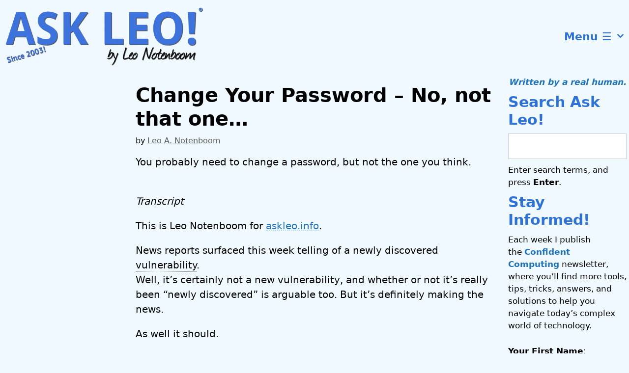

--- FILE ---
content_type: text/html; charset=UTF-8
request_url: https://askleo.com/change_your_password_no_not_that_one/
body_size: 53124
content:
<!DOCTYPE html>
<html lang="en-US">
<head>
	<meta charset="UTF-8">
	<meta name='robots' content='index, follow, max-image-preview:large, max-snippet:-1, max-video-preview:-1' />
<meta name="viewport" content="width=device-width, initial-scale=1">
	<!-- This site is optimized with the Yoast SEO plugin v26.8 - https://yoast.com/product/yoast-seo-wordpress/ -->
	<title>Change Your Password - No, not that one... - Ask Leo!</title>
<link data-rocket-prefetch href="https://fonts.googleapis.com" rel="dns-prefetch">
<link data-rocket-prefetch href="https://bcdn.askleo.com" rel="dns-prefetch">
<link data-rocket-preload as="style" href="https://fonts.googleapis.com/css?family=Source%20Sans%20Pro%3A200%2C200italic%2C300%2C300italic%2Cregular%2Citalic%2C600%2C600italic%2C700%2C700italic%2C900%2C900italic&#038;display=swap" rel="preload">
<link crossorigin data-rocket-preload as="font" href="https://bcdn.askleo.com/wp-content/themes/generatepress/assets/fonts/generatepress.woff2" rel="preload">
<link href="https://fonts.googleapis.com/css?family=Source%20Sans%20Pro%3A200%2C200italic%2C300%2C300italic%2Cregular%2Citalic%2C600%2C600italic%2C700%2C700italic%2C900%2C900italic&#038;display=swap" media="print" onload="this.media=&#039;all&#039;" rel="stylesheet">
<style id="wpr-usedcss">img:is([sizes=auto i],[sizes^="auto," i]){contain-intrinsic-size:3000px 1500px}:where(.wp-block-button__link){border-radius:9999px;box-shadow:none;padding:calc(.667em + 2px) calc(1.333em + 2px);text-decoration:none}:root :where(.wp-block-button .wp-block-button__link.is-style-outline),:root :where(.wp-block-button.is-style-outline>.wp-block-button__link){border:2px solid;padding:.667em 1.333em}:root :where(.wp-block-button .wp-block-button__link.is-style-outline:not(.has-text-color)),:root :where(.wp-block-button.is-style-outline>.wp-block-button__link:not(.has-text-color)){color:currentColor}:root :where(.wp-block-button .wp-block-button__link.is-style-outline:not(.has-background)),:root :where(.wp-block-button.is-style-outline>.wp-block-button__link:not(.has-background)){background-color:initial;background-image:none}:where(.wp-block-calendar table:not(.has-background) th){background:#ddd}:where(.wp-block-columns){margin-bottom:1.75em}:where(.wp-block-columns.has-background){padding:1.25em 2.375em}:where(.wp-block-post-comments input[type=submit]){border:none}:where(.wp-block-cover-image:not(.has-text-color)),:where(.wp-block-cover:not(.has-text-color)){color:#fff}:where(.wp-block-cover-image.is-light:not(.has-text-color)),:where(.wp-block-cover.is-light:not(.has-text-color)){color:#000}:root :where(.wp-block-cover h1:not(.has-text-color)),:root :where(.wp-block-cover h2:not(.has-text-color)),:root :where(.wp-block-cover h3:not(.has-text-color)),:root :where(.wp-block-cover h4:not(.has-text-color)),:root :where(.wp-block-cover h5:not(.has-text-color)),:root :where(.wp-block-cover h6:not(.has-text-color)),:root :where(.wp-block-cover p:not(.has-text-color)){color:inherit}:where(.wp-block-file){margin-bottom:1.5em}:where(.wp-block-file__button){border-radius:2em;display:inline-block;padding:.5em 1em}:where(.wp-block-file__button):is(a):active,:where(.wp-block-file__button):is(a):focus,:where(.wp-block-file__button):is(a):hover,:where(.wp-block-file__button):is(a):visited{box-shadow:none;color:#fff;opacity:.85;text-decoration:none}.wp-block-gallery:not(.has-nested-images){display:flex;flex-wrap:wrap;list-style-type:none;margin:0;padding:0}.wp-block-gallery:not(.has-nested-images) figcaption{flex-grow:1}:where(.wp-block-group.wp-block-group-is-layout-constrained){position:relative}h1.has-background,h2.has-background,h3.has-background,h4.has-background,h5.has-background,h6.has-background{padding:1.25em 2.375em}.wp-block-image>a,.wp-block-image>figure>a{display:inline-block}.wp-block-image img{box-sizing:border-box;height:auto;max-width:100%;vertical-align:bottom}@media not (prefers-reduced-motion){.wp-block-image img.hide{visibility:hidden}.wp-block-image img.show{animation:.4s show-content-image}}.wp-block-image[style*=border-radius] img,.wp-block-image[style*=border-radius]>a{border-radius:inherit}.wp-block-image :where(figcaption){margin-bottom:1em;margin-top:.5em}:root :where(.wp-block-image.is-style-rounded img,.wp-block-image .is-style-rounded img){border-radius:9999px}.wp-block-image figure{margin:0}@keyframes show-content-image{0%{visibility:hidden}99%{visibility:hidden}to{visibility:visible}}:where(.wp-block-latest-comments:not([style*=line-height] .wp-block-latest-comments__comment)){line-height:1.1}:where(.wp-block-latest-comments:not([style*=line-height] .wp-block-latest-comments__comment-excerpt p)){line-height:1.8}:root :where(.wp-block-latest-posts.is-grid){padding:0}:root :where(.wp-block-latest-posts.wp-block-latest-posts__list){padding-left:0}ol,ul{box-sizing:border-box}:root :where(.wp-block-list.has-background){padding:1.25em 2.375em}:where(.wp-block-navigation.has-background .wp-block-navigation-item a:not(.wp-element-button)),:where(.wp-block-navigation.has-background .wp-block-navigation-submenu a:not(.wp-element-button)){padding:.5em 1em}:where(.wp-block-navigation .wp-block-navigation__submenu-container .wp-block-navigation-item a:not(.wp-element-button)),:where(.wp-block-navigation .wp-block-navigation__submenu-container .wp-block-navigation-submenu a:not(.wp-element-button)),:where(.wp-block-navigation .wp-block-navigation__submenu-container .wp-block-navigation-submenu button.wp-block-navigation-item__content),:where(.wp-block-navigation .wp-block-navigation__submenu-container .wp-block-pages-list__item button.wp-block-navigation-item__content){padding:.5em 1em}:root :where(p.has-background){padding:1.25em 2.375em}:where(p.has-text-color:not(.has-link-color)) a{color:inherit}:where(.wp-block-post-comments-form) input:not([type=submit]),:where(.wp-block-post-comments-form) textarea{border:1px solid #949494;font-family:inherit;font-size:1em}:where(.wp-block-post-comments-form) input:where(:not([type=submit]):not([type=checkbox])),:where(.wp-block-post-comments-form) textarea{padding:calc(.667em + 2px)}:where(.wp-block-post-excerpt){box-sizing:border-box;margin-bottom:var(--wp--style--block-gap);margin-top:var(--wp--style--block-gap)}:where(.wp-block-preformatted.has-background){padding:1.25em 2.375em}.wp-block-search__button{margin-left:10px;word-break:normal}.wp-block-search__button.has-icon{line-height:0}.wp-block-search__button svg{height:1.25em;min-height:24px;min-width:24px;width:1.25em;fill:currentColor;vertical-align:text-bottom}:where(.wp-block-search__button){border:1px solid #ccc;padding:6px 10px}.wp-block-search__inside-wrapper{display:flex;flex:auto;flex-wrap:nowrap;max-width:100%}.wp-block-search__label{width:100%}.wp-block-search__input{appearance:none;border:1px solid #949494;flex-grow:1;margin-left:0;margin-right:0;min-width:3rem;padding:8px;text-decoration:unset!important}:where(.wp-block-search__input){font-family:inherit;font-size:inherit;font-style:inherit;font-weight:inherit;letter-spacing:inherit;line-height:inherit;text-transform:inherit}:where(.wp-block-search__button-inside .wp-block-search__inside-wrapper){border:1px solid #949494;box-sizing:border-box;padding:4px}:where(.wp-block-search__button-inside .wp-block-search__inside-wrapper) .wp-block-search__input{border:none;border-radius:0;padding:0 4px}:where(.wp-block-search__button-inside .wp-block-search__inside-wrapper) .wp-block-search__input:focus{outline:0}:where(.wp-block-search__button-inside .wp-block-search__inside-wrapper) :where(.wp-block-search__button){padding:4px 8px}.wp-block-separator{border:none;border-top:2px solid}:root :where(.wp-block-separator.is-style-dots){height:auto;line-height:1;text-align:center}:root :where(.wp-block-separator.is-style-dots):before{color:currentColor;content:"···";font-family:serif;font-size:1.5em;letter-spacing:2em;padding-left:2em}:root :where(.wp-block-site-logo.is-style-rounded){border-radius:9999px}:where(.wp-block-social-links:not(.is-style-logos-only)) .wp-social-link{background-color:#f0f0f0;color:#444}:where(.wp-block-social-links:not(.is-style-logos-only)) .wp-social-link-amazon{background-color:#f90;color:#fff}:where(.wp-block-social-links:not(.is-style-logos-only)) .wp-social-link-bandcamp{background-color:#1ea0c3;color:#fff}:where(.wp-block-social-links:not(.is-style-logos-only)) .wp-social-link-behance{background-color:#0757fe;color:#fff}:where(.wp-block-social-links:not(.is-style-logos-only)) .wp-social-link-bluesky{background-color:#0a7aff;color:#fff}:where(.wp-block-social-links:not(.is-style-logos-only)) .wp-social-link-codepen{background-color:#1e1f26;color:#fff}:where(.wp-block-social-links:not(.is-style-logos-only)) .wp-social-link-deviantart{background-color:#02e49b;color:#fff}:where(.wp-block-social-links:not(.is-style-logos-only)) .wp-social-link-discord{background-color:#5865f2;color:#fff}:where(.wp-block-social-links:not(.is-style-logos-only)) .wp-social-link-dribbble{background-color:#e94c89;color:#fff}:where(.wp-block-social-links:not(.is-style-logos-only)) .wp-social-link-dropbox{background-color:#4280ff;color:#fff}:where(.wp-block-social-links:not(.is-style-logos-only)) .wp-social-link-etsy{background-color:#f45800;color:#fff}:where(.wp-block-social-links:not(.is-style-logos-only)) .wp-social-link-facebook{background-color:#0866ff;color:#fff}:where(.wp-block-social-links:not(.is-style-logos-only)) .wp-social-link-fivehundredpx{background-color:#000;color:#fff}:where(.wp-block-social-links:not(.is-style-logos-only)) .wp-social-link-flickr{background-color:#0461dd;color:#fff}:where(.wp-block-social-links:not(.is-style-logos-only)) .wp-social-link-foursquare{background-color:#e65678;color:#fff}:where(.wp-block-social-links:not(.is-style-logos-only)) .wp-social-link-github{background-color:#24292d;color:#fff}:where(.wp-block-social-links:not(.is-style-logos-only)) .wp-social-link-goodreads{background-color:#eceadd;color:#382110}:where(.wp-block-social-links:not(.is-style-logos-only)) .wp-social-link-google{background-color:#ea4434;color:#fff}:where(.wp-block-social-links:not(.is-style-logos-only)) .wp-social-link-gravatar{background-color:#1d4fc4;color:#fff}:where(.wp-block-social-links:not(.is-style-logos-only)) .wp-social-link-instagram{background-color:#f00075;color:#fff}:where(.wp-block-social-links:not(.is-style-logos-only)) .wp-social-link-lastfm{background-color:#e21b24;color:#fff}:where(.wp-block-social-links:not(.is-style-logos-only)) .wp-social-link-linkedin{background-color:#0d66c2;color:#fff}:where(.wp-block-social-links:not(.is-style-logos-only)) .wp-social-link-mastodon{background-color:#3288d4;color:#fff}:where(.wp-block-social-links:not(.is-style-logos-only)) .wp-social-link-medium{background-color:#000;color:#fff}:where(.wp-block-social-links:not(.is-style-logos-only)) .wp-social-link-meetup{background-color:#f6405f;color:#fff}:where(.wp-block-social-links:not(.is-style-logos-only)) .wp-social-link-patreon{background-color:#000;color:#fff}:where(.wp-block-social-links:not(.is-style-logos-only)) .wp-social-link-pinterest{background-color:#e60122;color:#fff}:where(.wp-block-social-links:not(.is-style-logos-only)) .wp-social-link-pocket{background-color:#ef4155;color:#fff}:where(.wp-block-social-links:not(.is-style-logos-only)) .wp-social-link-reddit{background-color:#ff4500;color:#fff}:where(.wp-block-social-links:not(.is-style-logos-only)) .wp-social-link-skype{background-color:#0478d7;color:#fff}:where(.wp-block-social-links:not(.is-style-logos-only)) .wp-social-link-snapchat{background-color:#fefc00;color:#fff;stroke:#000}:where(.wp-block-social-links:not(.is-style-logos-only)) .wp-social-link-soundcloud{background-color:#ff5600;color:#fff}:where(.wp-block-social-links:not(.is-style-logos-only)) .wp-social-link-spotify{background-color:#1bd760;color:#fff}:where(.wp-block-social-links:not(.is-style-logos-only)) .wp-social-link-telegram{background-color:#2aabee;color:#fff}:where(.wp-block-social-links:not(.is-style-logos-only)) .wp-social-link-threads{background-color:#000;color:#fff}:where(.wp-block-social-links:not(.is-style-logos-only)) .wp-social-link-tiktok{background-color:#000;color:#fff}:where(.wp-block-social-links:not(.is-style-logos-only)) .wp-social-link-tumblr{background-color:#011835;color:#fff}:where(.wp-block-social-links:not(.is-style-logos-only)) .wp-social-link-twitch{background-color:#6440a4;color:#fff}:where(.wp-block-social-links:not(.is-style-logos-only)) .wp-social-link-twitter{background-color:#1da1f2;color:#fff}:where(.wp-block-social-links:not(.is-style-logos-only)) .wp-social-link-vimeo{background-color:#1eb7ea;color:#fff}:where(.wp-block-social-links:not(.is-style-logos-only)) .wp-social-link-vk{background-color:#4680c2;color:#fff}:where(.wp-block-social-links:not(.is-style-logos-only)) .wp-social-link-wordpress{background-color:#3499cd;color:#fff}:where(.wp-block-social-links:not(.is-style-logos-only)) .wp-social-link-whatsapp{background-color:#25d366;color:#fff}:where(.wp-block-social-links:not(.is-style-logos-only)) .wp-social-link-x{background-color:#000;color:#fff}:where(.wp-block-social-links:not(.is-style-logos-only)) .wp-social-link-yelp{background-color:#d32422;color:#fff}:where(.wp-block-social-links:not(.is-style-logos-only)) .wp-social-link-youtube{background-color:red;color:#fff}:where(.wp-block-social-links.is-style-logos-only) .wp-social-link{background:0 0}:where(.wp-block-social-links.is-style-logos-only) .wp-social-link svg{height:1.25em;width:1.25em}:where(.wp-block-social-links.is-style-logos-only) .wp-social-link-amazon{color:#f90}:where(.wp-block-social-links.is-style-logos-only) .wp-social-link-bandcamp{color:#1ea0c3}:where(.wp-block-social-links.is-style-logos-only) .wp-social-link-behance{color:#0757fe}:where(.wp-block-social-links.is-style-logos-only) .wp-social-link-bluesky{color:#0a7aff}:where(.wp-block-social-links.is-style-logos-only) .wp-social-link-codepen{color:#1e1f26}:where(.wp-block-social-links.is-style-logos-only) .wp-social-link-deviantart{color:#02e49b}:where(.wp-block-social-links.is-style-logos-only) .wp-social-link-discord{color:#5865f2}:where(.wp-block-social-links.is-style-logos-only) .wp-social-link-dribbble{color:#e94c89}:where(.wp-block-social-links.is-style-logos-only) .wp-social-link-dropbox{color:#4280ff}:where(.wp-block-social-links.is-style-logos-only) .wp-social-link-etsy{color:#f45800}:where(.wp-block-social-links.is-style-logos-only) .wp-social-link-facebook{color:#0866ff}:where(.wp-block-social-links.is-style-logos-only) .wp-social-link-fivehundredpx{color:#000}:where(.wp-block-social-links.is-style-logos-only) .wp-social-link-flickr{color:#0461dd}:where(.wp-block-social-links.is-style-logos-only) .wp-social-link-foursquare{color:#e65678}:where(.wp-block-social-links.is-style-logos-only) .wp-social-link-github{color:#24292d}:where(.wp-block-social-links.is-style-logos-only) .wp-social-link-goodreads{color:#382110}:where(.wp-block-social-links.is-style-logos-only) .wp-social-link-google{color:#ea4434}:where(.wp-block-social-links.is-style-logos-only) .wp-social-link-gravatar{color:#1d4fc4}:where(.wp-block-social-links.is-style-logos-only) .wp-social-link-instagram{color:#f00075}:where(.wp-block-social-links.is-style-logos-only) .wp-social-link-lastfm{color:#e21b24}:where(.wp-block-social-links.is-style-logos-only) .wp-social-link-linkedin{color:#0d66c2}:where(.wp-block-social-links.is-style-logos-only) .wp-social-link-mastodon{color:#3288d4}:where(.wp-block-social-links.is-style-logos-only) .wp-social-link-medium{color:#000}:where(.wp-block-social-links.is-style-logos-only) .wp-social-link-meetup{color:#f6405f}:where(.wp-block-social-links.is-style-logos-only) .wp-social-link-patreon{color:#000}:where(.wp-block-social-links.is-style-logos-only) .wp-social-link-pinterest{color:#e60122}:where(.wp-block-social-links.is-style-logos-only) .wp-social-link-pocket{color:#ef4155}:where(.wp-block-social-links.is-style-logos-only) .wp-social-link-reddit{color:#ff4500}:where(.wp-block-social-links.is-style-logos-only) .wp-social-link-skype{color:#0478d7}:where(.wp-block-social-links.is-style-logos-only) .wp-social-link-snapchat{color:#fff;stroke:#000}:where(.wp-block-social-links.is-style-logos-only) .wp-social-link-soundcloud{color:#ff5600}:where(.wp-block-social-links.is-style-logos-only) .wp-social-link-spotify{color:#1bd760}:where(.wp-block-social-links.is-style-logos-only) .wp-social-link-telegram{color:#2aabee}:where(.wp-block-social-links.is-style-logos-only) .wp-social-link-threads{color:#000}:where(.wp-block-social-links.is-style-logos-only) .wp-social-link-tiktok{color:#000}:where(.wp-block-social-links.is-style-logos-only) .wp-social-link-tumblr{color:#011835}:where(.wp-block-social-links.is-style-logos-only) .wp-social-link-twitch{color:#6440a4}:where(.wp-block-social-links.is-style-logos-only) .wp-social-link-twitter{color:#1da1f2}:where(.wp-block-social-links.is-style-logos-only) .wp-social-link-vimeo{color:#1eb7ea}:where(.wp-block-social-links.is-style-logos-only) .wp-social-link-vk{color:#4680c2}:where(.wp-block-social-links.is-style-logos-only) .wp-social-link-whatsapp{color:#25d366}:where(.wp-block-social-links.is-style-logos-only) .wp-social-link-wordpress{color:#3499cd}:where(.wp-block-social-links.is-style-logos-only) .wp-social-link-x{color:#000}:where(.wp-block-social-links.is-style-logos-only) .wp-social-link-yelp{color:#d32422}:where(.wp-block-social-links.is-style-logos-only) .wp-social-link-youtube{color:red}:root :where(.wp-block-social-links .wp-social-link a){padding:.25em}:root :where(.wp-block-social-links.is-style-logos-only .wp-social-link a){padding:0}:root :where(.wp-block-social-links.is-style-pill-shape .wp-social-link a){padding-left:.6666666667em;padding-right:.6666666667em}:root :where(.wp-block-tag-cloud.is-style-outline){display:flex;flex-wrap:wrap;gap:1ch}:root :where(.wp-block-tag-cloud.is-style-outline a){border:1px solid;font-size:unset!important;margin-right:0;padding:1ch 2ch;text-decoration:none!important}:root :where(.wp-block-table-of-contents){box-sizing:border-box}:where(.wp-block-term-description){box-sizing:border-box;margin-bottom:var(--wp--style--block-gap);margin-top:var(--wp--style--block-gap)}:where(pre.wp-block-verse){font-family:inherit}.entry-content{counter-reset:footnotes}.wp-element-button{cursor:pointer}:root{--wp--preset--font-size--normal:16px;--wp--preset--font-size--huge:42px}.has-text-align-center{text-align:center}.screen-reader-text{border:0;clip-path:inset(50%);height:1px;margin:-1px;overflow:hidden;padding:0;position:absolute;width:1px;word-wrap:normal!important}.screen-reader-text:focus{background-color:#ddd;clip-path:none;color:#444;display:block;font-size:1em;height:auto;left:5px;line-height:normal;padding:15px 23px 14px;text-decoration:none;top:5px;width:auto;z-index:100000}html :where(.has-border-color){border-style:solid}html :where([style*=border-top-color]){border-top-style:solid}html :where([style*=border-right-color]){border-right-style:solid}html :where([style*=border-bottom-color]){border-bottom-style:solid}html :where([style*=border-left-color]){border-left-style:solid}html :where([style*=border-width]){border-style:solid}html :where([style*=border-top-width]){border-top-style:solid}html :where([style*=border-right-width]){border-right-style:solid}html :where([style*=border-bottom-width]){border-bottom-style:solid}html :where([style*=border-left-width]){border-left-style:solid}html :where(img[class*=wp-image-]){height:auto;max-width:100%}:where(figure){margin:0 0 1em}html :where(.is-position-sticky){--wp-admin--admin-bar--position-offset:var(--wp-admin--admin-bar--height, 0px)}@media screen and (max-width:600px){html :where(.is-position-sticky){--wp-admin--admin-bar--position-offset:0px}}:root{--wcm-btn-color:#5c7676;--wcm-btn-hover-color:--wcm-btn-hover-color}:root{--wp--preset--aspect-ratio--square:1;--wp--preset--aspect-ratio--4-3:4/3;--wp--preset--aspect-ratio--3-4:3/4;--wp--preset--aspect-ratio--3-2:3/2;--wp--preset--aspect-ratio--2-3:2/3;--wp--preset--aspect-ratio--16-9:16/9;--wp--preset--aspect-ratio--9-16:9/16;--wp--preset--color--black:#000000;--wp--preset--color--cyan-bluish-gray:#abb8c3;--wp--preset--color--white:#ffffff;--wp--preset--color--pale-pink:#f78da7;--wp--preset--color--vivid-red:#cf2e2e;--wp--preset--color--luminous-vivid-orange:#ff6900;--wp--preset--color--luminous-vivid-amber:#fcb900;--wp--preset--color--light-green-cyan:#7bdcb5;--wp--preset--color--vivid-green-cyan:#00d084;--wp--preset--color--pale-cyan-blue:#8ed1fc;--wp--preset--color--vivid-cyan-blue:#0693e3;--wp--preset--color--vivid-purple:#9b51e0;--wp--preset--color--contrast:var(--contrast);--wp--preset--color--contrast-2:var(--contrast-2);--wp--preset--color--contrast-3:var(--contrast-3);--wp--preset--color--base:var(--base);--wp--preset--color--base-2:var(--base-2);--wp--preset--color--base-3:var(--base-3);--wp--preset--color--accent:var(--accent);--wp--preset--gradient--vivid-cyan-blue-to-vivid-purple:linear-gradient(135deg,rgba(6, 147, 227, 1) 0%,rgb(155, 81, 224) 100%);--wp--preset--gradient--light-green-cyan-to-vivid-green-cyan:linear-gradient(135deg,rgb(122, 220, 180) 0%,rgb(0, 208, 130) 100%);--wp--preset--gradient--luminous-vivid-amber-to-luminous-vivid-orange:linear-gradient(135deg,rgba(252, 185, 0, 1) 0%,rgba(255, 105, 0, 1) 100%);--wp--preset--gradient--luminous-vivid-orange-to-vivid-red:linear-gradient(135deg,rgba(255, 105, 0, 1) 0%,rgb(207, 46, 46) 100%);--wp--preset--gradient--very-light-gray-to-cyan-bluish-gray:linear-gradient(135deg,rgb(238, 238, 238) 0%,rgb(169, 184, 195) 100%);--wp--preset--gradient--cool-to-warm-spectrum:linear-gradient(135deg,rgb(74, 234, 220) 0%,rgb(151, 120, 209) 20%,rgb(207, 42, 186) 40%,rgb(238, 44, 130) 60%,rgb(251, 105, 98) 80%,rgb(254, 248, 76) 100%);--wp--preset--gradient--blush-light-purple:linear-gradient(135deg,rgb(255, 206, 236) 0%,rgb(152, 150, 240) 100%);--wp--preset--gradient--blush-bordeaux:linear-gradient(135deg,rgb(254, 205, 165) 0%,rgb(254, 45, 45) 50%,rgb(107, 0, 62) 100%);--wp--preset--gradient--luminous-dusk:linear-gradient(135deg,rgb(255, 203, 112) 0%,rgb(199, 81, 192) 50%,rgb(65, 88, 208) 100%);--wp--preset--gradient--pale-ocean:linear-gradient(135deg,rgb(255, 245, 203) 0%,rgb(182, 227, 212) 50%,rgb(51, 167, 181) 100%);--wp--preset--gradient--electric-grass:linear-gradient(135deg,rgb(202, 248, 128) 0%,rgb(113, 206, 126) 100%);--wp--preset--gradient--midnight:linear-gradient(135deg,rgb(2, 3, 129) 0%,rgb(40, 116, 252) 100%);--wp--preset--font-size--small:13px;--wp--preset--font-size--medium:20px;--wp--preset--font-size--large:36px;--wp--preset--font-size--x-large:42px;--wp--preset--spacing--20:0.44rem;--wp--preset--spacing--30:0.67rem;--wp--preset--spacing--40:1rem;--wp--preset--spacing--50:1.5rem;--wp--preset--spacing--60:2.25rem;--wp--preset--spacing--70:3.38rem;--wp--preset--spacing--80:5.06rem;--wp--preset--shadow--natural:6px 6px 9px rgba(0, 0, 0, .2);--wp--preset--shadow--deep:12px 12px 50px rgba(0, 0, 0, .4);--wp--preset--shadow--sharp:6px 6px 0px rgba(0, 0, 0, .2);--wp--preset--shadow--outlined:6px 6px 0px -3px rgba(255, 255, 255, 1),6px 6px rgba(0, 0, 0, 1);--wp--preset--shadow--crisp:6px 6px 0px rgba(0, 0, 0, 1)}:where(.is-layout-flex){gap:.5em}:where(.is-layout-grid){gap:.5em}:where(.wp-block-post-template.is-layout-flex){gap:1.25em}:where(.wp-block-post-template.is-layout-grid){gap:1.25em}:where(.wp-block-columns.is-layout-flex){gap:2em}:where(.wp-block-columns.is-layout-grid){gap:2em}:root :where(.wp-block-pullquote){font-size:1.5em;line-height:1.6}#tt.in,#tt.out{animation-iteration-count:1}#tt.vertical_top:after,#tt.vertical_top:before{content:'';position:absolute;border-bottom:9px solid transparent;left:48%;z-index:111}#ttbot,#ttcont{margin-left:5px}.mobile-link,div.glossaryItemTitle{margin:10px 0}#tt h1,#tt h2,#tt h3,#tt h4,#ttcont{color:#fff}#ttcont ol,#ttcont ul{list-style-position:inside}#tt{position:absolute;opacity:.95;width:auto;display:none}#tt iframe,#ttcont iframe{max-width:99%}.force-hide{visibility:hidden}.flipInY{display:block!important}.zoomIn,.zoomOut{transform-origin:top center}#tt.out,.has-in{transform:scale3d(0,1,0)}.cmtt-footnote-def.hidden,.no-in{display:none}#ttbot,#ttcont,#ttcont>img,#tttop{display:block}.has-in{transform-origin:50% 120%}#tt.out{-webkit-animation-name:out;-webkit-animation-duration:4s;animation-name:out;animation-duration:.5s;transform-origin:50% 120%}#tt.in{-webkit-animation-name:in;-webkit-animation-duration:4s;animation-name:in;animation-duration:.5s;transform:scale3d(1,1,1);transform-origin:50% 120%}@keyframes in{from{transform:scale3d(0,1,0);transform-origin:50% 120%}to{transform:scale3d(1,1,1);transform-origin:50% 120%}}@keyframes out{from{transform:scale3d(1,1,1);transform-origin:50% 120%}to{transform:scale3d(0,1,0);transform-origin:50% 120%}}#tt.vertical_top:before{border:9px solid transparent;border-top:0;top:-9px}#tt.vertical_top:after{border:9px solid transparent;border-top:0;top:-8px}#tt.vertical_bottom:after,#tt.vertical_bottom:before{position:absolute;border-top:9px solid transparent;left:170px;content:''}#tt.vertical_bottom:before{z-index:111;border:9px solid transparent;border-bottom:0;bottom:-9px}#tt.vertical_bottom:after{border:9px solid transparent;border-bottom:0;bottom:-8px;z-index:113}#ttcont{padding:20px;background:#333;overflow:auto}#tt #tt-btn-close{width:16px;height:16px;z-index:999999;background-position:-80px -128px;position:absolute;right:0;top:0;cursor:pointer;font-size:20px;color:#222;direction:rtl;background-color:transparent!important;padding:10px!important;border:none!important;-webkit-tap-highlight-color:transparent}a.glossaryLink,div.glossaryLink,span.glossaryLink{text-decoration:none!important;border-bottom:1px dotted}a.glossaryLink:hover{text-decoration:none!important}#tt-btn-close,a.glossaryLink:focus,span.glossaryLink:focus{outline:0}.mobile-link{font-size:14px}.cmtt-post-tags a,.cmtt-taxonomy-single a{cursor:pointer}.cmtt-audio-shortcode{margin:10px}.cmtt-social-box{width:auto;display:flex;margin-bottom:10px;padding:0}.cmtt-social-box>div{height:25px;max-width:68px;margin:4px 4px 0 0}.cmtt-social-box>div *{vertical-align:top!important}.cmtt-embed-btn{margin:5px 0}.cmtt-embed-modal{display:none;background:#fff;padding:2em;width:600px}.cmtt-embed-modal textarea{width:100%;height:7em;margin-top:1em}.cmtt-overlay{position:fixed;top:0;left:0;width:100%;height:100%;background:rgba(50,50,50,.9);z-index:9999998}.cmtt-overlay-content-outer{position:fixed;top:10%;left:50%;width:auto;z-index:9999999}.cmtt-overlay-content{background:#fff;margin-left:-50%;width:100%;position:relative}.cmtt-overlay-close{font:24px Arial;color:#666;position:absolute;top:0;right:3px;cursor:pointer}#tt{z-index:1500}#tt #ttcont div.glossaryItemTitle{width:calc(100% + 9);border-top-left-radius:6px;border-top-right-radius:6px;text-align:initial;margin:-2px 5px 10px;font-size:13px!important}#tt #ttcont div.glossaryItemBody{font-size:13px}#tt #ttcont .mobile-link{font-size:13px}.mobile-link a.glossaryLink{color:#fff!important}.mobile-link:before{content:"Term link: "}#tt.vertical_top:before{border-bottom:9px solid #fff!important}#tt.vertical_bottom:after{border-top:9px solid #fff!important}a.glossaryLink,span.glossaryLink{border-bottom:1px dotted #000;color:#000!important}a.glossaryLink.temporary,span.glossaryLink.temporary{border-bottom:1px dotted #ef1}a.glossaryLink:hover,span.glossaryLink:hover{border-bottom:1px solid #333;color:#333!important}#tt #tt-btn-close{color:#222!important}#tt #tt-btn-close{direction:rtl;font-size:20px!important}#tt #ttcont glossaryItemBody *{color:#fff}#ttcont{box-shadow:0 0 20px #666;-moz-box-shadow:0 0 20px #666;-webkit-box-shadow:0 0 20px #666}li:empty{display:none}.dashicons{font-family:dashicons;display:inline-block;line-height:1;font-weight:400;font-style:normal;speak:never;text-decoration:inherit;text-transform:none;text-rendering:auto;-webkit-font-smoothing:antialiased;-moz-osx-font-smoothing:grayscale;width:20px;height:20px;font-size:20px;vertical-align:top;text-align:center;transition:color .1s ease-in}.dashicons-no:before{content:"\f158"}@-webkit-keyframes swing{20%{-webkit-transform:rotate3d(0,0,1,15deg);transform:rotate3d(0,0,1,15deg)}40%{-webkit-transform:rotate3d(0,0,1,-10deg);transform:rotate3d(0,0,1,-10deg)}60%{-webkit-transform:rotate3d(0,0,1,5deg);transform:rotate3d(0,0,1,5deg)}80%{-webkit-transform:rotate3d(0,0,1,-5deg);transform:rotate3d(0,0,1,-5deg)}to{-webkit-transform:rotate3d(0,0,1,0deg);transform:rotate3d(0,0,1,0deg)}}@keyframes swing{20%{-webkit-transform:rotate3d(0,0,1,15deg);transform:rotate3d(0,0,1,15deg)}40%{-webkit-transform:rotate3d(0,0,1,-10deg);transform:rotate3d(0,0,1,-10deg)}60%{-webkit-transform:rotate3d(0,0,1,5deg);transform:rotate3d(0,0,1,5deg)}80%{-webkit-transform:rotate3d(0,0,1,-5deg);transform:rotate3d(0,0,1,-5deg)}to{-webkit-transform:rotate3d(0,0,1,0deg);transform:rotate3d(0,0,1,0deg)}}.swing{-webkit-transform-origin:top center;transform-origin:top center;-webkit-animation-name:swing;animation-name:swing}@-webkit-keyframes fadeIn{from{opacity:0}to{opacity:1}}@keyframes fadeIn{from{opacity:0}to{opacity:1}}.fadeIn{-webkit-animation-name:fadeIn;animation-name:fadeIn}@-webkit-keyframes fadeOut{from{opacity:1}to{opacity:0}}@keyframes fadeOut{from{opacity:1}to{opacity:0;display:none}}.fadeOut{-webkit-animation-name:fadeOut;animation-name:fadeOut}@-webkit-keyframes flipInX{from{-webkit-transform:perspective(400px) rotate3d(1,0,0,90deg);transform:perspective(400px) rotate3d(1,0,0,90deg);-webkit-animation-timing-function:ease-in;animation-timing-function:ease-in;opacity:0}40%{-webkit-transform:perspective(400px) rotate3d(1,0,0,-20deg);transform:perspective(400px) rotate3d(1,0,0,-20deg);-webkit-animation-timing-function:ease-in;animation-timing-function:ease-in}60%{-webkit-transform:perspective(400px) rotate3d(1,0,0,10deg);transform:perspective(400px) rotate3d(1,0,0,10deg);opacity:1}80%{-webkit-transform:perspective(400px) rotate3d(1,0,0,-5deg);transform:perspective(400px) rotate3d(1,0,0,-5deg)}to{-webkit-transform:perspective(400px);transform:perspective(400px)}}@keyframes flipInX{from{-webkit-transform:perspective(400px) rotate3d(1,0,0,90deg);transform:perspective(400px) rotate3d(1,0,0,90deg);-webkit-animation-timing-function:ease-in;animation-timing-function:ease-in;opacity:0}40%{-webkit-transform:perspective(400px) rotate3d(1,0,0,-20deg);transform:perspective(400px) rotate3d(1,0,0,-20deg);-webkit-animation-timing-function:ease-in;animation-timing-function:ease-in}60%{-webkit-transform:perspective(400px) rotate3d(1,0,0,10deg);transform:perspective(400px) rotate3d(1,0,0,10deg);opacity:1}80%{-webkit-transform:perspective(400px) rotate3d(1,0,0,-5deg);transform:perspective(400px) rotate3d(1,0,0,-5deg)}to{-webkit-transform:perspective(400px);transform:perspective(400px)}}.flipInX{-webkit-backface-visibility:visible!important;backface-visibility:visible!important;-webkit-animation-name:flipInX;animation-name:flipInX}@-webkit-keyframes flipInY{from{-webkit-transform:perspective(400px) rotate3d(0,1,0,90deg);transform:perspective(400px) rotate3d(0,1,0,90deg);-webkit-animation-timing-function:ease-in;animation-timing-function:ease-in;opacity:0}40%{-webkit-transform:perspective(400px) rotate3d(0,1,0,-20deg);transform:perspective(400px) rotate3d(0,1,0,-20deg);-webkit-animation-timing-function:ease-in;animation-timing-function:ease-in}60%{-webkit-transform:perspective(400px) rotate3d(0,1,0,10deg);transform:perspective(400px) rotate3d(0,1,0,10deg);opacity:1}80%{-webkit-transform:perspective(400px) rotate3d(0,1,0,-5deg);transform:perspective(400px) rotate3d(0,1,0,-5deg)}to{-webkit-transform:perspective(400px);transform:perspective(400px)}}@keyframes flipInY{from{-webkit-transform:perspective(400px) rotate3d(0,1,0,90deg);transform:perspective(400px) rotate3d(0,1,0,90deg);-webkit-animation-timing-function:ease-in;animation-timing-function:ease-in;opacity:0}40%{-webkit-transform:perspective(400px) rotate3d(0,1,0,-20deg);transform:perspective(400px) rotate3d(0,1,0,-20deg);-webkit-animation-timing-function:ease-in;animation-timing-function:ease-in}60%{-webkit-transform:perspective(400px) rotate3d(0,1,0,10deg);transform:perspective(400px) rotate3d(0,1,0,10deg);opacity:1}80%{-webkit-transform:perspective(400px) rotate3d(0,1,0,-5deg);transform:perspective(400px) rotate3d(0,1,0,-5deg)}to{-webkit-transform:perspective(400px);transform:perspective(400px)}}.flipInY{-webkit-backface-visibility:visible!important;backface-visibility:visible!important;-webkit-animation-name:flipInY;animation-name:flipInY}@-webkit-keyframes flipOutX{from{-webkit-transform:perspective(400px);transform:perspective(400px)}30%{-webkit-transform:perspective(400px) rotate3d(1,0,0,-20deg);transform:perspective(400px) rotate3d(1,0,0,-20deg);opacity:1}to{-webkit-transform:perspective(400px) rotate3d(1,0,0,90deg);transform:perspective(400px) rotate3d(1,0,0,90deg);opacity:0}}@keyframes flipOutX{from{-webkit-transform:perspective(400px);transform:perspective(400px)}30%{-webkit-transform:perspective(400px) rotate3d(1,0,0,-20deg);transform:perspective(400px) rotate3d(1,0,0,-20deg);opacity:1}to{-webkit-transform:perspective(400px) rotate3d(1,0,0,90deg);transform:perspective(400px) rotate3d(1,0,0,90deg);opacity:0}}.flipOutX{-webkit-animation-duration:.75s;animation-duration:.75s;-webkit-animation-name:flipOutX;animation-name:flipOutX;-webkit-backface-visibility:visible!important;backface-visibility:visible!important}@-webkit-keyframes flipOutY{from{-webkit-transform:perspective(400px);transform:perspective(400px)}30%{-webkit-transform:perspective(400px) rotate3d(0,1,0,-15deg);transform:perspective(400px) rotate3d(0,1,0,-15deg);opacity:1}to{-webkit-transform:perspective(400px) rotate3d(0,1,0,90deg);transform:perspective(400px) rotate3d(0,1,0,90deg);opacity:0}}@keyframes flipOutY{from{-webkit-transform:perspective(400px);transform:perspective(400px)}30%{-webkit-transform:perspective(400px) rotate3d(0,1,0,-15deg);transform:perspective(400px) rotate3d(0,1,0,-15deg);opacity:1}to{-webkit-transform:perspective(400px) rotate3d(0,1,0,90deg);transform:perspective(400px) rotate3d(0,1,0,90deg);opacity:0}}.flipOutY{-webkit-animation-duration:.5s;animation-duration:.5s;-webkit-backface-visibility:visible!important;backface-visibility:visible!important;-webkit-animation-name:flipOutY;animation-name:flipOutY}@-webkit-keyframes rotateOut{from{-webkit-transform-origin:center;transform-origin:center;opacity:1}to{-webkit-transform-origin:center;transform-origin:center;-webkit-transform:rotate3d(0,0,1,200deg);transform:rotate3d(0,0,1,200deg);opacity:0}}@keyframes rotateOut{from{-webkit-transform-origin:center;transform-origin:center;opacity:1}to{-webkit-transform-origin:center;transform-origin:center;-webkit-transform:rotate3d(0,0,1,200deg);transform:rotate3d(0,0,1,200deg);opacity:0}}@-webkit-keyframes zoomIn{from{opacity:0;-webkit-transform:scale3d(.3,.3,.3);transform:scale3d(.3,.3,.3)}50%{opacity:1}}@keyframes zoomIn{from{opacity:0;-webkit-transform:scale3d(.3,.3,.3);transform:scale3d(.3,.3,.3)}50%{opacity:1}}.zoomIn{-webkit-animation-name:zoomIn;animation-name:zoomIn}@-webkit-keyframes zoomOut{from{opacity:1}50%{opacity:0;-webkit-transform:scale3d(.3,.3,.3);transform:scale3d(.3,.3,.3)}to{opacity:0}}@keyframes zoomOut{from{opacity:1}50%{opacity:0;-webkit-transform:scale3d(.3,.3,.3);transform:scale3d(.3,.3,.3)}to{opacity:0}}.zoomOut{-webkit-animation-name:zoomOut;animation-name:zoomOut}@keyframes rotate{from{transform:rotate(360deg);opacity:0}to{transform:rotate(-360deg);opacity:1}}.rotate{-webkit-animation-name:rotate;animation-name:rotate}@keyframes rotateOut{from{transform:rotate(-360deg);opacity:1}to{transform:rotate(360deg);opacity:0}}.rotateOut{-webkit-animation-name:rotateOut;animation-name:rotateOut}@keyframes rotateInX{from{transform:perspective(800px) rotateY(180deg) translateZ(1px);opacity:0}30%{transform:perspective(800px) rotateY(90deg) translateZ(1px)}to{transform:perspective(800px) rotateY(0) translateZ(0);opacity:1}}.rotateInX{-webkit-animation-name:rotateInX;animation-name:rotateInX}@keyframes rotateOutX{from{transform:perspective(800px) rotateY(0) translateZ(0);opacity:1}30%{transform:perspective(800px) rotateY(90deg) translateZ(1px);opacity:.5}to{transform:perspective(800px) rotateY(180deg) translateZ(1px);opacity:0}}.rotateOutX{-webkit-animation-name:rotateOutX;animation-name:rotateOutX}@keyframes rotateInY{from{transform:perspective(800px) rotateX(-120deg) translateX(0);opacity:0}30%{transform:perspective(800px) rotateX(-90deg) translateZ(1px)}to{transform:perspective(800px) rotateX(0) translateZ(1px);opacity:1}}.rotateInY{-webkit-animation-name:rotateInY;animation-name:rotateInY}@keyframes rotateOutY{from{transform:perspective(800px) rotateX(0) translateX(0);opacity:1}30%{transform:perspective(800px) rotateX(-90deg) translateZ(1px)}to{transform:perspective(800px) rotateX(-120deg) translateZ(1px);opacity:0}}.rotateOutY{-webkit-animation-name:rotateOutY;animation-name:rotateOutY}h1,h2,h3,h4,h5,h6{clear:none!important}h2,h3,h4,h5,h6{color:#2d72d9!important}img{display:inline}td{vertical-align:top}.al_author{background-color:#abd9ff;border-left:4px solid #2d72d9;padding-left:5px;text-align:left}.al_author h3{border-top:1px solid #2d72d9;margin-top:10px}.al_cta{border-left:4px solid #5b93fe;border-right:4px solid #5b93fe;border-radius:10px;margin-top:1.5em;padding-left:10px}.leocomment{border:1px solid silver;font-weight:400;margin-left:50px;padding:5px}.leocommentsig{text-align:right}@media only print{.al_author,.comment-respond{display:none}}.fbx-modal,.fbx-modal *{box-sizing:content-box}.fbx-modal{position:fixed;top:0;left:0;z-index:9000001;visibility:hidden;width:100%;height:100%;font-family:"Segoe UI",Helvetica,Arial,"Sans Serif",serif;line-height:normal;outline:0!important;transform:translate3d(0,0,0);perspective:0}.fbx-modal.fbx-loading,.fbx-modal.fbx-show{visibility:visible}.fbx-no-scroll{overflow:hidden!important}.fbx-inner-spacer{display:none;padding:40px}.fbx-inner{position:absolute;top:50%;left:50%;visibility:hidden;overflow:visible!important;margin-top:-5px;margin-left:-5px;min-width:100px;min-height:100px;width:100px;height:100px;z-index:100002}.fbx-show .fbx-inner{visibility:visible}.fbx-stage{position:absolute;top:0;left:0;margin:0;padding:0;width:100%;height:100%;outline:0;border:none;overflow:hidden}.fbx-item-current,.fbx-item-next{-webkit-user-drag:none;position:absolute;top:0;left:0;margin:0;padding:0;width:100%;height:100%;outline:0;border:none;overflow:auto}.fbx-loading .fbx-item-current,.fbx-loading .fbx-item-next{overflow:hidden}.fbx-item-next{z-index:100001}.fbx-item-current{z-index:100002}.fbx-item-embed,.fbx-item-iframe,.fbx-item-image,.fbx-item-video{margin:0;padding:0;width:100%;height:100%;outline:0;border:none;display:block}.fbx-item-video>.fbx-video{background-color:#000}.fbx-item-embed embed,.fbx-item-embed iframe,.fbx-item-embed object{margin-bottom:0}.fbx-item-embed>embed,.fbx-item-embed>iframe,.fbx-item-embed>object{max-width:100%;max-height:100%}.fbx-ios-12-or-below .fbx-item-current{-webkit-overflow-scrolling:touch!important;overflow:auto!important}.fbx-ios-12-or-below .fbx-item-iframe{width:1px;min-width:100%}.fbx-close,.fbx-next,.fbx-prev{position:absolute;z-index:100006;display:block;outline:0!important;text-decoration:none;cursor:pointer}.fbx-no-buttons .fbx-next,.fbx-no-buttons .fbx-prev{display:none!important}.fbx-credit{position:absolute;z-index:100003;text-transform:lowercase;font-size:10px}.fbx-credit em{font-style:normal;font-size:10px}.fbx-credit a{text-decoration:none;font-size:10px}.fbx-credit a span{letter-spacing:1px;font-size:10px}.fbx-count{position:absolute;z-index:100002;width:100%;text-align:center;font-size:10px}.fbx-phone .fbx-count{display:none}.fbx-phone .fbx-credit em{display:none}.fbx-phone.fbx-landscape.fbx-no-nav .fbx-next,.fbx-phone.fbx-landscape.fbx-no-nav .fbx-prev{display:none}.fbx-modal.fbx-phone .fbx-inner{border:none}.fbx-modal.fbx-phone .fbx-close,.fbx-modal.fbx-phone .fbx-next,.fbx-modal.fbx-phone .fbx-prev{position:fixed}.fbx-modal.fbx-phone .fbx-credit{bottom:2px;left:2px}.fbx-modal.fbx-phone.fbx-portrait .fbx-inner-spacer{padding:45px 5px 5px}.fbx-modal.fbx-phone.fbx-portrait .fbx-close,.fbx-modal.fbx-phone.fbx-portrait .fbx-next,.fbx-modal.fbx-phone.fbx-portrait .fbx-prev{border:none;opacity:1;margin:0;top:0;bottom:auto;width:auto;height:40px;border-radius:0;line-height:40px}.fbx-modal.fbx-phone.fbx-portrait .fbx-prev{left:0;right:66%}.fbx-modal.fbx-phone.fbx-portrait .fbx-next{left:33%;right:33%}.fbx-modal.fbx-phone.fbx-portrait .fbx-close{left:66%;right:0}.fbx-modal.fbx-phone.fbx-portrait.fbx-no-buttons .fbx-close{left:0;right:0}.fbx-modal.fbx-phone.fbx-landscape{border-right-width:46px;border-right-style:solid;box-sizing:border-box}.fbx-modal.fbx-phone.fbx-landscape .fbx-inner-spacer{padding:5px}.fbx-modal.fbx-phone.fbx-landscape .fbx-close,.fbx-modal.fbx-phone.fbx-landscape .fbx-next,.fbx-modal.fbx-phone.fbx-landscape .fbx-prev{bottom:auto;left:auto;right:-45px;width:44px;height:44px;line-height:44px;border:none;opacity:1;margin:0}.fbx-modal.fbx-phone.fbx-landscape .fbx-close{top:0;height:60px}.fbx-modal.fbx-phone.fbx-landscape .fbx-prev{top:62px}.fbx-modal.fbx-phone.fbx-landscape .fbx-next{top:108px}.fbx-icon{display:inline-block;fill:currentColor;position:absolute;top:50%;left:50%;transform:translateX(-50%) translateY(-50%)}.fbx-rounded .fbx-inner{border:8px solid transparent;border-radius:6px}.fbx-rounded .fbx-item-current,.fbx-rounded .fbx-item-image,.fbx-rounded .fbx-item-next{border-radius:3px}.fbx-rounded .fbx-close{top:-21px;right:-21px;width:28px;height:28px;line-height:28px;border:3px solid transparent;border-radius:50%}.fbx-rounded .fbx-next,.fbx-rounded .fbx-prev{position:absolute;top:50%;margin-top:-50px;width:30px;height:100px;line-height:100px;border:3px solid transparent}.fbx-rounded .fbx-prev{left:-40px;border-radius:6px 0 0 6px}.fbx-rounded .fbx-next{right:-40px;border-radius:0 6px 6px 0}.fbx-rounded .fbx-next.fbx-disabled,.fbx-rounded .fbx-prev.fbx-disabled{display:none}.fbx-rounded.fbx-phone .fbx-next.fbx-disabled,.fbx-rounded.fbx-phone .fbx-prev.fbx-disabled{display:block;cursor:default}.fbx-rounded.fbx-phone .fbx-next.fbx-disabled .fbx-icon,.fbx-rounded.fbx-phone .fbx-prev.fbx-disabled .fbx-icon{opacity:.3}.fbx-rounded.fbx-desktop .fbx-next,.fbx-rounded.fbx-desktop .fbx-prev{position:absolute}.fbx-rounded .fbx-count,.fbx-rounded .fbx-credit{bottom:-25px}.fbx-rounded .fbx-inner-spacer{padding:40px 40px 50px}.fbx-modal.fbx-rounded.fbx-phone.fbx-portrait .fbx-inner-spacer{padding:45px 5px 5px}.fbx-rounded.fbx-sticky-buttons .fbx-next,.fbx-rounded.fbx-sticky-buttons .fbx-prev{position:fixed;top:50%;margin-top:-50px;width:40px;height:100px;line-height:100px}.fbx-rounded.fbx-sticky-buttons .fbx-prev{left:0;border-radius:0 6px 6px 0}.fbx-rounded.fbx-sticky-buttons .fbx-next{right:0;border-radius:6px 0 0 6px}.fbx-rounded.fbx-phone.fbx-landscape.fbx-sticky-buttons .fbx-prev{top:62px}.fbx-rounded.fbx-phone.fbx-landscape.fbx-sticky-buttons .fbx-next{top:108px}.fbx-flat .fbx-inner-spacer{padding:68px}.fbx-modal.fbx-flat.fbx-phone.fbx-portrait .fbx-inner-spacer{padding:45px 5px 5px}.fbx-modal.fbx-flat .fbx-close,.fbx-modal.fbx-flat .fbx-fullscreen-toggle,.fbx-modal.fbx-flat .fbx-next,.fbx-modal.fbx-flat .fbx-pause,.fbx-modal.fbx-flat .fbx-play,.fbx-modal.fbx-flat .fbx-prev,.fbx-modal.fbx-flat .fbx-social-toggle{font-size:24px}.fbx-modal.fbx-flat.fbx-phone .fbx-close,.fbx-modal.fbx-flat.fbx-phone .fbx-fullscreen-toggle,.fbx-modal.fbx-flat.fbx-phone .fbx-next,.fbx-modal.fbx-flat.fbx-phone .fbx-pause,.fbx-modal.fbx-flat.fbx-phone .fbx-play,.fbx-modal.fbx-flat.fbx-phone .fbx-prev,.fbx-modal.fbx-flat.fbx-phone .fbx-social-toggle{font-size:18px}.fbx-flat .fbx-close{top:-40px;right:-40px;width:32px;height:32px;line-height:32px}.fbx-flat .fbx-next,.fbx-flat .fbx-prev{position:absolute;top:50%;margin-top:-50px;width:32px;height:100px;line-height:100px}.fbx-flat .fbx-prev{left:-40px}.fbx-flat .fbx-next{right:-40px}.fbx-flat .fbx-next.fbx-disabled,.fbx-flat .fbx-prev.fbx-disabled{display:none}.fbx-flat.fbx-phone .fbx-next.fbx-disabled,.fbx-flat.fbx-phone .fbx-prev.fbx-disabled{display:block;cursor:default}.fbx-flat.fbx-phone .fbx-next.fbx-disabled .fbx-icon,.fbx-flat.fbx-phone .fbx-prev.fbx-disabled .fbx-icon{opacity:.3}.fbx-flat.fbx-desktop .fbx-next,.fbx-flat.fbx-desktop .fbx-prev{position:absolute}.fbx-flat .fbx-count,.fbx-flat .fbx-credit{bottom:-25px}.fbx-flat.fbx-sticky-buttons .fbx-close{position:fixed;top:0;right:0;width:63px;height:63px;line-height:63px}.fbx-flat.fbx-sticky-buttons .fbx-next,.fbx-flat.fbx-sticky-buttons .fbx-prev{position:fixed;top:50%;margin-top:-50px;width:63px;height:100px;line-height:100px}.fbx-flat.fbx-sticky-buttons .fbx-prev{left:0}.fbx-flat.fbx-sticky-buttons .fbx-next{right:0}.fbx-flat.fbx-phone.fbx-landscape.fbx-sticky-buttons .fbx-prev{top:62px}.fbx-flat.fbx-phone.fbx-landscape.fbx-sticky-buttons .fbx-next{top:108px}.fbx-light,.fbx-light .fbx-caption,.fbx-light .fbx-open-caption,.fbx-light.fbx-phone .fbx-social{background-color:rgba(0,0,0,.7)}.fbx-fullscreen-mode.fbx-light{background-color:grey}.fbx-light .fbx-inner,.fbx-light.fbx-modal,.fbx-modal.fbx-light.fbx-phone .fbx-close:hover,.fbx-modal.fbx-light.fbx-phone .fbx-fullscreen-toggle:hover,.fbx-modal.fbx-light.fbx-phone .fbx-next:hover,.fbx-modal.fbx-light.fbx-phone .fbx-pause:hover,.fbx-modal.fbx-light.fbx-phone .fbx-play:hover,.fbx-modal.fbx-light.fbx-phone .fbx-prev:hover,.fbx-modal.fbx-light.fbx-phone .fbx-social-toggle:hover,.fbx-rounded.fbx-light .fbx-close,.fbx-rounded.fbx-light .fbx-fullscreen-toggle,.fbx-rounded.fbx-light .fbx-pause,.fbx-rounded.fbx-light .fbx-play,.fbx-rounded.fbx-light .fbx-social-toggle{border-color:#fff}.fbx-light .fbx-close,.fbx-light .fbx-fullscreen-toggle,.fbx-light .fbx-inner,.fbx-light .fbx-next,.fbx-light .fbx-pause,.fbx-light .fbx-play,.fbx-light .fbx-prev,.fbx-light .fbx-social-toggle{background-color:#fff}.fbx-flat.fbx-light .fbx-close,.fbx-flat.fbx-light .fbx-fullscreen-toggle,.fbx-flat.fbx-light .fbx-next,.fbx-flat.fbx-light .fbx-pause,.fbx-flat.fbx-light .fbx-play,.fbx-flat.fbx-light .fbx-prev,.fbx-flat.fbx-light .fbx-social-toggle{background-color:transparent}.fbx-flat.fbx-light.fbx-modal{border-color:rgba(0,0,0,.2)}.fbx-flat.fbx-light.fbx-phone.fbx-portrait .fbx-close,.fbx-flat.fbx-light.fbx-phone.fbx-portrait .fbx-fullscreen-toggle,.fbx-flat.fbx-light.fbx-phone.fbx-portrait .fbx-next,.fbx-flat.fbx-light.fbx-phone.fbx-portrait .fbx-pause,.fbx-flat.fbx-light.fbx-phone.fbx-portrait .fbx-play,.fbx-flat.fbx-light.fbx-phone.fbx-portrait .fbx-prev,.fbx-flat.fbx-light.fbx-phone.fbx-portrait .fbx-social-toggle{background-color:rgba(0,0,0,.2)}.fbx-light .fbx-close,.fbx-light .fbx-fullscreen-toggle,.fbx-light .fbx-next,.fbx-light .fbx-pause,.fbx-light .fbx-play,.fbx-light .fbx-prev,.fbx-light .fbx-social-toggle{color:#666!important}.fbx-flat.fbx-light .fbx-close,.fbx-flat.fbx-light .fbx-close:hover,.fbx-flat.fbx-light .fbx-count,.fbx-flat.fbx-light .fbx-credit a,.fbx-flat.fbx-light .fbx-fullscreen-toggle,.fbx-flat.fbx-light .fbx-fullscreen-toggle:hover,.fbx-flat.fbx-light .fbx-next,.fbx-flat.fbx-light .fbx-next:hover,.fbx-flat.fbx-light .fbx-pause,.fbx-flat.fbx-light .fbx-pause:hover,.fbx-flat.fbx-light .fbx-play,.fbx-flat.fbx-light .fbx-play:hover,.fbx-flat.fbx-light .fbx-prev,.fbx-flat.fbx-light .fbx-prev:hover,.fbx-flat.fbx-light .fbx-social-toggle,.fbx-flat.fbx-light .fbx-social-toggle:hover{color:#fff!important}.fbx-flat.fbx-light .fbx-count,.fbx-flat.fbx-light .fbx-credit a,.fbx-rounded.fbx-light .fbx-count,.fbx-rounded.fbx-light .fbx-credit a{color:#888}.fbx-light .fbx-caption{color:#fff}.fbx-light .fbx-item-current::-webkit-scrollbar{width:12px;height:12px}.fbx-light .fbx-item-current::-webkit-scrollbar-track{background:rgba(0,0,0,.1)}.fbx-light .fbx-item-current::-webkit-scrollbar-thumb{background:rgba(0,0,0,.5)}.fbx-light .fbx-item-current::-webkit-scrollbar,.fbx-light .fbx-item-next::-webkit-scrollbar{width:12px;height:12px}.fbx-light .fbx-item-current::-webkit-scrollbar-track,.fbx-light .fbx-item-next::-webkit-scrollbar-track{background:rgba(0,0,0,.1)}.fbx-light .fbx-item-current::-webkit-scrollbar-corner,.fbx-light .fbx-item-current::-webkit-scrollbar-thumb,.fbx-light .fbx-item-next::-webkit-scrollbar-corner,.fbx-light .fbx-item-next::-webkit-scrollbar-thumb{background:rgba(0,0,0,.3)}.fbx-light .fbx-progress{background-color:rgba(255,255,255,.5)}.fbx-caption{position:absolute;top:auto;right:auto;bottom:0;left:0;z-index:100004;width:100%;text-align:center;font-size:14px;transition:visibility .3s ease,opacity .3s ease,transform .3s ease;opacity:1;transform:translateY(0)}.fbx-caption.fbx-hide-caption{transition:none}.fbx-show .fbx-caption{visibility:visible}.fbx-show .fbx-caption.fbx-fade-caption{opacity:0;visibility:hidden}.fbx-caption.fbx-slide-caption{transform:translateY(100%)}.fbx-loading .fbx-caption.fbx-hide-caption,.fbx-show .fbx-caption.fbx-hide-caption{visibility:hidden}.fbx-fullscreen-mode .fbx-caption,.fbx-sticky-caption .fbx-caption{position:fixed;z-index:100007}.fbx-modal.fbx-phone .fbx-caption{position:fixed;z-index:100004}.fbx-rounded .fbx-caption{border-radius:0 0 3px 3px}.fbx-modal.fbx-phone .fbx-caption,.fbx-sticky-caption.fbx-rounded .fbx-caption{border-radius:0}.fbx-close-caption{position:absolute;top:0;right:0;padding:3px 3px 10px 10px;color:#fff!important;font-size:24px;text-decoration:none;line-height:20px;cursor:pointer}.fbx-open-caption{z-index:100004;position:absolute;bottom:0;right:5px;padding:0 10px 10px;color:#fff!important;font-size:24px;text-decoration:none;line-height:20px;opacity:0;visibility:hidden;transition:opacity .3s ease;border-top-left-radius:6px;border-top-right-radius:6px;cursor:pointer}.fbx-caption-toggle-only.fbx-captions-hidden .fbx-open-caption,.fbx-pannable-item.fbx-captions-hidden .fbx-open-caption{opacity:1;visibility:visible}.fbx-phone .fbx-caption{min-height:20px;font-size:12px;line-height:20px}.fbx-modal.fbx-phone .fbx-caption{bottom:0;position:fixed}.fbx-modal.fbx-phone.fbx-landscape .fbx-caption,.fbx-phone.fbx-landscape.fbx-sticky-caption .fbx-caption{z-index:100004}.fbx-fullscreen-toggle{display:none}.fbx-fullscreen .fbx-fullscreen-toggle{position:absolute;z-index:100007;display:block;outline:0;text-decoration:none;cursor:pointer;width:28px;height:28px;line-height:28px;border:3px solid transparent;border-radius:50%}.fbx-flat.fbx-fullscreen .fbx-fullscreen-toggle{width:32px;height:32px;line-height:32px;top:-40px;left:-40px;border:none;border-radius:0}.fbx-flat.fbx-fullscreen.fbx-sticky-buttons .fbx-fullscreen-toggle{position:fixed;width:63px;height:63px;line-height:63px;top:0;left:0}.fbx-rounded.fbx-fullscreen .fbx-fullscreen-toggle{top:-21px;left:-21px}.fbx-rounded.fbx-fullscreen.fbx-phone .fbx-fullscreen-toggle{display:none}.fbx-fullscreen-mode.fbx-desktop .fbx-inner-spacer,.fbx-fullscreen-mode.fbx-rounded.fbx-desktop .fbx-inner-spacer{padding:10px}.fbx-fullscreen-mode .fbx-inner,.fbx-fullscreen-mode.fbx-rounded .fbx-inner{border:none}.fbx-fullscreen-mode .fbx-caption,.fbx-fullscreen-mode .fbx-inner,.fbx-fullscreen-mode .fbx-item-current,.fbx-fullscreen-mode .fbx-item-image,.fbx-fullscreen-mode .fbx-item-next,.fbx-fullscreen-mode.fbx-rounded .fbx-caption,.fbx-fullscreen-mode.fbx-rounded .fbx-inner,.fbx-fullscreen-mode.fbx-rounded .fbx-item-current,.fbx-fullscreen-mode.fbx-rounded .fbx-item-image,.fbx-fullscreen-mode.fbx-rounded .fbx-item-next{border-radius:0}.fbx-fullscreen-mode.fbx-flat .fbx-next,.fbx-fullscreen-mode.fbx-flat .fbx-prev,.fbx-fullscreen-mode.fbx-flat.fbx-sticky-buttons .fbx-next,.fbx-fullscreen-mode.fbx-flat.fbx-sticky-buttons .fbx-prev,.fbx-fullscreen-mode.fbx-rounded .fbx-next,.fbx-fullscreen-mode.fbx-rounded .fbx-prev,.fbx-fullscreen-mode.fbx-rounded.fbx-slideshow .fbx-next,.fbx-fullscreen-mode.fbx-rounded.fbx-slideshow .fbx-prev,.fbx-fullscreen-mode.fbx-rounded.fbx-sticky-buttons .fbx-next,.fbx-fullscreen-mode.fbx-rounded.fbx-sticky-buttons .fbx-prev{position:fixed;top:50%;margin-top:-40px;width:28px;height:80px;line-height:80px;border-radius:6px;border:3px solid transparent;opacity:1;min-width:0;box-sizing:content-box}@media (hover:hover){.fbx-close:hover,.fbx-next:hover,.fbx-prev:hover{text-decoration:none}.fbx-credit a:hover span{text-decoration:underline}.fbx-light .fbx-close:hover,.fbx-light .fbx-fullscreen-toggle:hover,.fbx-light .fbx-next:hover,.fbx-light .fbx-pause:hover,.fbx-light .fbx-play:hover,.fbx-light .fbx-prev:hover,.fbx-light .fbx-social-toggle:hover{color:#bababa!important}.fbx-flat.fbx-light .fbx-credit a:hover span,.fbx-rounded.fbx-light .fbx-credit a:hover span{color:#ddd}.fbx-fullscreen .fbx-fullscreen-toggle:hover{text-decoration:none}.fbx-fullscreen-mode.fbx-flat .fbx-next,.fbx-fullscreen-mode.fbx-flat .fbx-prev,.fbx-fullscreen-mode.fbx-flat.fbx-sticky-buttons .fbx-next,.fbx-fullscreen-mode.fbx-flat.fbx-sticky-buttons .fbx-prev,.fbx-fullscreen-mode.fbx-rounded .fbx-next,.fbx-fullscreen-mode.fbx-rounded .fbx-prev,.fbx-fullscreen-mode.fbx-rounded.fbx-sticky-buttons .fbx-next,.fbx-fullscreen-mode.fbx-rounded.fbx-sticky-buttons .fbx-prev{opacity:.5}.fbx-fullscreen-mode.fbx-flat .fbx-next:hover,.fbx-fullscreen-mode.fbx-flat .fbx-prev:hover,.fbx-fullscreen-mode.fbx-flat.fbx-sticky-buttons .fbx-next:hover,.fbx-fullscreen-mode.fbx-flat.fbx-sticky-buttons .fbx-prev:hover,.fbx-fullscreen-mode.fbx-rounded .fbx-next:hover,.fbx-fullscreen-mode.fbx-rounded .fbx-prev:hover,.fbx-fullscreen-mode.fbx-rounded.fbx-sticky-buttons .fbx-next:hover,.fbx-fullscreen-mode.fbx-rounded.fbx-sticky-buttons .fbx-prev:hover{opacity:1}}.fbx-error.fbx-fullscreen-mode.fbx-rounded .fbx-prev,.fbx-error.fbx-fullscreen-mode.fbx-rounded.fbx-sticky-buttons .fbx-prev,.fbx-fullscreen-mode.fbx-flat .fbx-prev,.fbx-fullscreen-mode.fbx-flat.fbx-slideshow .fbx-prev,.fbx-fullscreen-mode.fbx-flat.fbx-sticky-buttons .fbx-prev,.fbx-fullscreen-mode.fbx-rounded .fbx-prev,.fbx-fullscreen-mode.fbx-rounded.fbx-slideshow .fbx-prev,.fbx-fullscreen-mode.fbx-rounded.fbx-sticky-buttons .fbx-prev,.fbx-fullscreen-mode.fbx-rounded.fbx-sticky-buttons.fbx-slideshow.fbx-fullscreen .fbx-prev{left:25px}.fbx-error.fbx-fullscreen-mode.fbx-rounded .fbx-next,.fbx-error.fbx-fullscreen-mode.fbx-rounded.fbx-sticky-buttons .fbx-next,.fbx-fullscreen-mode.fbx-flat .fbx-next,.fbx-fullscreen-mode.fbx-flat.fbx-slideshow .fbx-next,.fbx-fullscreen-mode.fbx-flat.fbx-slideshow.fbx-fullscreen .fbx-next,.fbx-fullscreen-mode.fbx-rounded .fbx-next,.fbx-fullscreen-mode.fbx-rounded.fbx-slideshow .fbx-next,.fbx-fullscreen-mode.fbx-rounded.fbx-slideshow.fbx-fullscreen .fbx-next,.fbx-fullscreen-mode.fbx-rounded.fbx-sticky-buttons .fbx-next,.fbx-fullscreen-mode.fbx-rounded.fbx-sticky-buttons.fbx-slideshow.fbx-fullscreen .fbx-next{right:25px;left:auto}.fbx-fullscreen-mode.fbx-flat .fbx-close,.fbx-fullscreen-mode.fbx-flat .fbx-fullscreen-toggle,.fbx-fullscreen-mode.fbx-rounded .fbx-close,.fbx-fullscreen-mode.fbx-rounded .fbx-fullscreen-toggle{position:fixed;opacity:1;border-radius:6px}.fbx-fullscreen-mode.fbx-flat .fbx-close,.fbx-fullscreen-mode.fbx-flat.fbx-desktop .fbx-close,.fbx-fullscreen-mode.fbx-rounded .fbx-close,.fbx-fullscreen-mode.fbx-rounded.fbx-desktop .fbx-close{right:25px;top:25px;left:auto}.fbx-fullscreen-mode.fbx-flat .fbx-fullscreen-toggle,.fbx-fullscreen-mode.fbx-flat.fbx-desktop .fbx-fullscreen-toggle,.fbx-fullscreen-mode.fbx-rounded .fbx-fullscreen-toggle,.fbx-fullscreen-mode.fbx-rounded.fbx-desktop .fbx-fullscreen-toggle{left:25px;top:25px}.fbx-fullscreen-mode .fbx-caption{position:fixed;bottom:0}.fbx-fullscreen-mode .fbx-credit{left:10px}.fbx-fullscreen-mode.fbx-flat .fbx-count,.fbx-fullscreen-mode.fbx-flat .fbx-credit,.fbx-fullscreen-mode.fbx-rounded .fbx-count,.fbx-fullscreen-mode.fbx-rounded .fbx-credit{bottom:5px}.fbx-fullscreen-mode .fbx-social.fbx-above{top:-45px;margin:0}.fbx-fullscreen-mode.fbx-flat.fbx-slideshow.fbx-fullscreen .fbx-pause,.fbx-fullscreen-mode.fbx-flat.fbx-slideshow.fbx-fullscreen .fbx-play,.fbx-fullscreen-mode.fbx-rounded.fbx-slideshow.fbx-fullscreen .fbx-pause,.fbx-fullscreen-mode.fbx-rounded.fbx-slideshow.fbx-fullscreen .fbx-play{position:fixed;opacity:.8;border:3px solid transparent;border-radius:6px;z-index:100008;width:28px;height:28px;line-height:28px}.fbx-fullscreen-mode.fbx-flat.fbx-slideshow.fbx-fullscreen .fbx-pause,.fbx-fullscreen-mode.fbx-flat.fbx-slideshow.fbx-fullscreen .fbx-play,.fbx-fullscreen-mode.fbx-flat.fbx-sticky-buttons.fbx-slideshow.fbx-fullscreen .fbx-pause,.fbx-fullscreen-mode.fbx-flat.fbx-sticky-buttons.fbx-slideshow.fbx-fullscreen .fbx-play,.fbx-fullscreen-mode.fbx-rounded.fbx-slideshow.fbx-fullscreen .fbx-pause,.fbx-fullscreen-mode.fbx-rounded.fbx-slideshow.fbx-fullscreen .fbx-play,.fbx-fullscreen-mode.fbx-rounded.fbx-sticky-buttons.fbx-slideshow.fbx-fullscreen .fbx-pause,.fbx-fullscreen-mode.fbx-rounded.fbx-sticky-buttons.fbx-slideshow.fbx-fullscreen .fbx-play{top:70px;bottom:auto;right:25px;left:auto}.fbx-fullscreen-mode.fbx-flat.fbx-slideshow.fbx-fullscreen.fbx-playpause-center .fbx-pause,.fbx-fullscreen-mode.fbx-flat.fbx-slideshow.fbx-fullscreen.fbx-playpause-center .fbx-play,.fbx-fullscreen-mode.fbx-flat.fbx-sticky-buttons.fbx-slideshow.fbx-fullscreen.fbx-playpause-center .fbx-pause,.fbx-fullscreen-mode.fbx-flat.fbx-sticky-buttons.fbx-slideshow.fbx-fullscreen.fbx-playpause-center .fbx-play,.fbx-fullscreen-mode.fbx-rounded.fbx-slideshow.fbx-fullscreen.fbx-playpause-center .fbx-pause,.fbx-fullscreen-mode.fbx-rounded.fbx-slideshow.fbx-fullscreen.fbx-playpause-center .fbx-play,.fbx-fullscreen-mode.fbx-rounded.fbx-sticky-buttons.fbx-slideshow.fbx-fullscreen.fbx-playpause-center .fbx-pause,.fbx-fullscreen-mode.fbx-rounded.fbx-sticky-buttons.fbx-slideshow.fbx-fullscreen.fbx-playpause-center .fbx-play{position:fixed;top:50%;left:50%;bottom:auto;right:auto;margin-top:-40px;margin-left:-40px;width:80px;height:80px;line-height:80px;opacity:.8;border:3px solid transparent;border-radius:6px}.fbx-error.fbx-flat.fbx-slideshow.fbx-fullscreen.fbx-fullscreen-mode .fbx-pause,.fbx-error.fbx-flat.fbx-slideshow.fbx-fullscreen.fbx-fullscreen-mode .fbx-play,.fbx-error.fbx-rounded.fbx-slideshow.fbx-fullscreen.fbx-fullscreen-mode .fbx-pause,.fbx-error.fbx-rounded.fbx-slideshow.fbx-fullscreen.fbx-fullscreen-mode .fbx-play,.fbx-loading.fbx-flat.fbx-slideshow.fbx-fullscreen.fbx-fullscreen-mode .fbx-pause,.fbx-loading.fbx-flat.fbx-slideshow.fbx-fullscreen.fbx-fullscreen-mode .fbx-play,.fbx-loading.fbx-rounded.fbx-slideshow.fbx-fullscreen.fbx-fullscreen-mode .fbx-pause,.fbx-loading.fbx-rounded.fbx-slideshow.fbx-fullscreen.fbx-fullscreen-mode .fbx-play{display:none!important}.fbx-slideshow .fbx-progress{z-index:100005;width:0;position:absolute;display:none;top:auto;left:0;bottom:0;height:5px;box-sizing:border-box}.fbx-fullscreen-mode.fbx-slideshow .fbx-progress,.fbx-sticky-caption.fbx-slideshow .fbx-progress{position:fixed;z-index:100008}@media (hover:hover){.fbx-fullscreen-mode.fbx-flat .fbx-close,.fbx-fullscreen-mode.fbx-flat .fbx-fullscreen-toggle,.fbx-fullscreen-mode.fbx-rounded .fbx-close,.fbx-fullscreen-mode.fbx-rounded .fbx-fullscreen-toggle{opacity:.8}.fbx-fullscreen-mode.fbx-flat .fbx-close:hover,.fbx-fullscreen-mode.fbx-flat .fbx-fullscreen-toggle:hover,.fbx-fullscreen-mode.fbx-rounded .fbx-close:hover,.fbx-fullscreen-mode.fbx-rounded .fbx-fullscreen-toggle:hover{opacity:1}.fbx-flat.fbx-slideshow.fbx-fullscreen.fbx-fullscreen-mode .fbx-pause:hover,.fbx-flat.fbx-slideshow.fbx-fullscreen.fbx-fullscreen-mode .fbx-play:hover,.fbx-rounded.fbx-slideshow.fbx-fullscreen.fbx-fullscreen-mode .fbx-pause:hover,.fbx-rounded.fbx-slideshow.fbx-fullscreen.fbx-fullscreen-mode .fbx-play:hover{opacity:1}.fbx-slideshow .fbx-pause:hover,.fbx-slideshow .fbx-play:hover{text-decoration:none}.fbx-social a{opacity:.5}.fbx-social:hover a{opacity:1}}.fbx-slideshow .fbx-pause,.fbx-slideshow .fbx-play{z-index:100007;width:28px;height:28px;line-height:28px;border:3px solid transparent;border-radius:50%;position:absolute;text-align:center;text-decoration:none;display:block;outline:0;cursor:pointer}.fbx-no-buttons .fbx-pause,.fbx-no-buttons .fbx-play,.fbx-no-buttons .fbx-progress{display:none!important}.fbx-rounded.fbx-slideshow .fbx-pause,.fbx-rounded.fbx-slideshow .fbx-play{right:-21px;bottom:-21px}.fbx-flat.fbx-slideshow .fbx-pause,.fbx-flat.fbx-slideshow .fbx-play{width:32px;height:32px;line-height:32px;right:-40px;bottom:-40px;border:none;border-radius:0}.fbx-flat.fbx-slideshow.fbx-sticky-buttons .fbx-pause,.fbx-flat.fbx-slideshow.fbx-sticky-buttons .fbx-play{position:fixed;width:63px;height:63px;line-height:63px;right:0;bottom:0}.fbx-modal.fbx-phone .fbx-progress{height:3px}.fbx-modal.fbx-phone .fbx-pause,.fbx-modal.fbx-phone .fbx-play{position:fixed;border-radius:0}.fbx-modal.fbx-phone .fbx-progress{bottom:0;position:fixed}.fbx-modal.fbx-phone.fbx-portrait .fbx-pause,.fbx-modal.fbx-phone.fbx-portrait .fbx-play{border:none;top:0;bottom:auto;left:25%;right:50%;width:auto;height:40px;line-height:40px}.fbx-modal.fbx-slideshow.fbx-phone.fbx-portrait .fbx-prev,.fbx-modal.fbx-slideshow.fbx-phone.fbx-portrait.fbx-sticky-buttons .fbx-prev{right:75%;left:0}.fbx-modal.fbx-slideshow.fbx-phone.fbx-portrait .fbx-next,.fbx-modal.fbx-slideshow.fbx-phone.fbx-portrait.fbx-sticky-buttons .fbx-next{right:25%;left:50%}.fbx-modal.fbx-slideshow.fbx-phone.fbx-portrait .fbx-close,.fbx-modal.fbx-slideshow.fbx-phone.fbx-portrait.fbx-sticky-buttons .fbx-close{right:0;left:75%}.fbx-modal.fbx-slideshow.fbx-phone.fbx-portrait.fbx-no-buttons .fbx-close,.fbx-modal.fbx-slideshow.fbx-phone.fbx-portrait.fbx-no-buttons.fbx-sticky-buttons .fbx-close{right:0;left:0}.fbx-modal.fbx-slideshow.fbx-phone.fbx-landscape .fbx-close,.fbx-modal.fbx-slideshow.fbx-phone.fbx-landscape .fbx-next,.fbx-modal.fbx-slideshow.fbx-phone.fbx-landscape .fbx-pause,.fbx-modal.fbx-slideshow.fbx-phone.fbx-landscape .fbx-play,.fbx-modal.fbx-slideshow.fbx-phone.fbx-landscape .fbx-prev,.fbx-modal.fbx-slideshow.fbx-phone.fbx-landscape.fbx-no-buttons .fbx-close,.fbx-modal.fbx-slideshow.fbx-phone.fbx-landscape.fbx-no-buttons.fbx-sticky-buttons .fbx-close,.fbx-modal.fbx-slideshow.fbx-phone.fbx-landscape.fbx-sticky-buttons .fbx-close,.fbx-modal.fbx-slideshow.fbx-phone.fbx-landscape.fbx-sticky-buttons .fbx-next,.fbx-modal.fbx-slideshow.fbx-phone.fbx-landscape.fbx-sticky-buttons .fbx-pause,.fbx-modal.fbx-slideshow.fbx-phone.fbx-landscape.fbx-sticky-buttons .fbx-play,.fbx-modal.fbx-slideshow.fbx-phone.fbx-landscape.fbx-sticky-buttons .fbx-prev{bottom:auto;left:auto;right:-45px;width:44px;height:44px;line-height:44px;border:none;opacity:1;margin:0;border-radius:0}.fbx-modal.fbx-slideshow.fbx-phone.fbx-landscape .fbx-pause,.fbx-modal.fbx-slideshow.fbx-phone.fbx-landscape .fbx-play{top:154px}.fbx-progress{background-color:rgba(255,255,255,.5)}.fbx-effects .fbx-inner{-webkit-backface-visibility:hidden;backface-visibility:hidden;transition-duration:.4s;transition-timing-function:ease-in-out}.fbx-social{z-index:100005;position:absolute;width:100%;left:0;padding:5px 0 0 5px;box-sizing:border-box;transition:visibility .3s ease,opacity .3s ease;visibility:hidden;opacity:0;max-width:100%;max-height:100%;overflow:hidden}.fbx-show.fbx-social-share .fbx-social{visibility:visible;opacity:1}.fbx-show.fbx-social-share .fbx-social.fbx-fade-social{visibility:hidden;opacity:0}.fbx-social-toggle{display:none}.fbx-social .fbx-icon{height:24px;width:auto}.fbx-social .fbx-icon:not(.fbx-icon-download,.fbx-icon-email){height:36px}.fbx-social.fbx-top{top:0;text-align:center}.fbx-social.fbx-above{top:-55px;text-align:center}.fbx-social a{width:32px;height:32px;margin:0 5px 5px 0;position:relative;display:inline-block;line-height:32px;text-decoration:none;transition-property:opacity,color,background-color,transform,box-shadow;transition-duration:.2s,.2s,.2s,.2s,.2s;transition-timing-function:ease-in,linear,linear,linear,linear;overflow:hidden}.fbx-modal.fbx-phone .fbx-social a{width:48px;height:48px;line-height:48px;font-size:32px}.fbx-modal.fbx-phone .fbx-social a .fbx-icon{height:32px;width:auto}.fbx-modal.fbx-phone .fbx-social a .fbx-icon:not(.fbx-icon-download,.fbx-icon-email){height:54px}.fbx-modal.fbx-social-share.fbx-phone .fbx-social-toggle{display:block;top:0;left:0;opacity:1;position:fixed;border-radius:0 0 25% 0;text-decoration:none;cursor:pointer;width:28px;height:28px;line-height:28px;border:3px solid transparent;z-index:100006}.fbx-modal.fbx-phone .fbx-social{position:fixed;top:0;left:0;width:100%;height:100%}.fbx-modal.fbx-phone .fbx-social a{float:left;margin:10px}.fbx-modal.fbx-phone.fbx-portrait .fbx-social{padding:50px 10px 0}.fbx-modal.fbx-phone.fbx-landscape .fbx-social{padding:10px;box-sizing:border-box}.fbx-flat.fbx-modal.fbx-phone.fbx-landscape .fbx-social{border-color:transparent}.fbx-modal.fbx-phone.fbx-portrait .fbx-social-toggle{opacity:1;margin:0;border:0;top:0;bottom:auto;width:auto;height:40px;border-radius:0;line-height:40px}.fbx-modal.fbx-social-share.fbx-phone.fbx-portrait .fbx-social-toggle{left:0;right:75%}.fbx-modal.fbx-social-share.fbx-phone.fbx-portrait.fbx-no-buttons .fbx-social-toggle{left:0;right:50%}.fbx-modal.fbx-social-share.fbx-phone.fbx-portrait .fbx-close,.fbx-modal.fbx-social-share.fbx-phone.fbx-portrait.fbx-sticky-buttons .fbx-close{left:75%;right:0}.fbx-modal.fbx-social-share.fbx-phone.fbx-portrait.fbx-no-buttons .fbx-close,.fbx-modal.fbx-social-share.fbx-phone.fbx-portrait.fbx-no-buttons.fbx-sticky-buttons .fbx-close{left:50%;right:0}.fbx-modal.fbx-social-share.fbx-phone.fbx-portrait .fbx-prev,.fbx-modal.fbx-social-share.fbx-phone.fbx-portrait.fbx-sticky-buttons .fbx-prev{left:25%;right:50%}.fbx-modal.fbx-social-share.fbx-phone.fbx-portrait .fbx-next,.fbx-modal.fbx-social-share.fbx-phone.fbx-portrait.fbx-sticky-buttons .fbx-next{left:50%;right:25%}.fbx-modal.fbx-social-share.fbx-slideshow.fbx-phone.fbx-portrait .fbx-social-toggle{left:0;right:80%}.fbx-modal.fbx-social-share.fbx-slideshow.fbx-phone.fbx-portrait.fbx-no-buttons .fbx-social-toggle{left:0;right:50%}.fbx-modal.fbx-social-share.fbx-slideshow.fbx-phone.fbx-portrait .fbx-close,.fbx-modal.fbx-social-share.fbx-slideshow.fbx-phone.fbx-portrait.fbx-sticky-buttons .fbx-close{left:80%;right:0}.fbx-modal.fbx-social-share.fbx-slideshow.fbx-phone.fbx-portrait.fbx-no-buttons .fbx-close,.fbx-modal.fbx-social-share.fbx-slideshow.fbx-phone.fbx-portrait.fbx-no-buttons.fbx-sticky-buttons .fbx-close{left:50%;right:0}.fbx-modal.fbx-social-share.fbx-slideshow.fbx-phone.fbx-portrait .fbx-pause,.fbx-modal.fbx-social-share.fbx-slideshow.fbx-phone.fbx-portrait .fbx-play{left:40%;right:40%}.fbx-modal.fbx-social-share.fbx-slideshow.fbx-phone.fbx-portrait .fbx-prev{left:20%;right:60%}.fbx-modal.fbx-social-share.fbx-slideshow.fbx-phone.fbx-portrait .fbx-next{left:60%;right:20%}.fbx-modal.fbx-phone.fbx-landscape .fbx-social-toggle{top:154px;bottom:auto;left:auto;right:-45px;width:44px;height:44px;line-height:44px;border:none;opacity:1;margin:0;border-radius:0}.fbx-modal.fbx-slideshow.fbx-phone.fbx-landscape .fbx-social-toggle{top:200px}.fbx-modal.fbx-slideshow.fbx-phone.fbx-landscape.fbx-no-buttons .fbx-social-toggle{top:62px}.fbx-social a{text-decoration:none;border-radius:3px;border:1px solid rgba(0,0,0,.2);border-bottom-color:rgba(0,0,0,.4);font-size:24px;box-shadow:0 0 12px rgba(0,0,0,.8)}.fbx-social a:hover{text-decoration:none;box-shadow:0 0 6px rgba(0,0,0,.8);transform:scale(1.1)}.fbx-social a,.fbx-social a:hover{color:#fff!important}.fbx-social .fbx-download{background-color:#fff}.fbx-social a.fbx-download,.fbx-social a.fbx-download:hover{color:#000!important}.fbx-social .fbx-email{background-color:#888}.fbx-pannable{cursor:-moz-grab;cursor:-webkit-grab;cursor:grab}.fbx-pannable.fbx-panning{cursor:-moz-grabbing;cursor:-webkit-grabbing;cursor:grabbing}.fbx-pannable>div>img.fbx-item{max-width:none;max-height:none}.fbx-pan-overview{cursor:pointer;max-width:150px;max-height:150px;overflow:hidden;background-position:top left;background-size:cover;position:absolute;z-index:100006;border:2px solid #666;box-shadow:0 0 12px rgba(0,0,0,.8)}.fbx-pan-overview.fbx-top-right{top:20px;right:32px}.fbx-pan-viewport{position:absolute;top:0;left:0;box-shadow:0 0 300px 300px rgba(0,0,0,.7)}.wpa-test-msg{background:#d1ecf1!important;border:1px solid #bee5eb!important;border-radius:5px!important;color:#0c5460!important;font-size:14px!important;padding:.75rem 1.25rem!important;font-family:Arial!important;margin-top:5px!important}span.wpa-button{display:inline-block!important;padding-top:5px!important;color:#fff!important;background-color:#6c757d!important;border-color:#6c757d!important;padding:5px 10px!important;border-radius:5px!important;margin-top:5px!important;cursor:pointer!important}#altEmail_container,.altEmail_container{position:absolute!important;overflow:hidden!important;display:inline!important;height:1px!important;width:1px!important;z-index:-1000!important}#popup-box-pro-gfcr-1.popupally-pro-opened-pro-gfcr-1{display:block!important;z-index:999999!important}#popup-box-pro-gfcr-1 input,#popup-box-pro-gfcr-1 textarea,#popup-embedded-box-pro-gfcr-1 input,#popup-embedded-box-pro-gfcr-1 textarea{min-width:initial!important;max-width:none!important;min-height:initial!important;max-height:none!important}[svvuyx-redirect-popup],[svvuyx-redirect-url]{cursor:pointer!important}[svvuyx-redirect-popup]:hover,[svvuyx-redirect-url]:hover{opacity:.5!important}#popup-embedded-box-pro-gfcr-1{clear:both}#popup-box-pro-gfcr-1 input[type=submit]:focus,#popup-embedded-box-pro-gfcr-1 input[type=submit]:focus{outline-color:-webkit-focus-ring-color;outline-style:auto}@media (max-width:960px){#popup-embedded-box-pro-gfcr-1{clear:both}#popup-box-pro-gfcr-1 input[type=submit]:focus,#popup-embedded-box-pro-gfcr-1 input[type=submit]:focus{outline-color:-webkit-focus-ring-color;outline-style:auto}}@media (max-width:640px){#popup-embedded-box-pro-gfcr-1{clear:both}#popup-box-pro-gfcr-1 input[type=submit]:focus,#popup-embedded-box-pro-gfcr-1 input[type=submit]:focus{outline-color:-webkit-focus-ring-color;outline-style:auto}}@media (max-width:480px){#popup-embedded-box-pro-gfcr-1{clear:both}#popup-box-pro-gfcr-1 input[type=submit]:focus,#popup-embedded-box-pro-gfcr-1 input[type=submit]:focus{outline-color:-webkit-focus-ring-color;outline-style:auto}}div.follow-up-subscriptions{margin:1em 0 2em}.fue-subscriptions-message.hidden{display:none}.woocommerce .woocommerce-error .button,.woocommerce .woocommerce-message .button{float:right}.woocommerce img{height:auto;max-width:100%}.woocommerce #content div.product div.images,.woocommerce div.product div.images{float:left;width:48%}.woocommerce div.product div.thumbnails::after,.woocommerce div.product div.thumbnails::before{content:" ";display:table}.woocommerce div.product div.thumbnails::after{clear:both}.woocommerce div.product div.thumbnails a{float:left;width:30.75%;margin-right:3.8%;margin-bottom:1em}.woocommerce div.product div.thumbnails a.last{margin-right:0}.woocommerce div.product div.thumbnails a.first{clear:both}.woocommerce div.product div.thumbnails.columns-1 a{width:100%;margin-right:0;float:none}.woocommerce div.product div.thumbnails.columns-2 a{width:48%}.woocommerce div.product div.thumbnails.columns-4 a{width:22.05%}.woocommerce div.product div.thumbnails.columns-5 a{width:16.9%}.woocommerce #content div.product div.summary,.woocommerce div.product div.summary{float:right;width:48%;clear:none}.woocommerce div.product .woocommerce-tabs{clear:both}.woocommerce div.product .woocommerce-tabs ul.tabs::after,.woocommerce div.product .woocommerce-tabs ul.tabs::before{content:" ";display:table}.woocommerce div.product .woocommerce-tabs ul.tabs::after{clear:both}.woocommerce div.product .woocommerce-tabs ul.tabs li{display:inline-block}.woocommerce div.product #reviews .comment::after,.woocommerce div.product #reviews .comment::before{content:" ";display:table}.woocommerce div.product #reviews .comment::after{clear:both}.woocommerce div.product #reviews .comment img{float:right;height:auto}.woocommerce ul.products{clear:both}.woocommerce ul.products::after,.woocommerce ul.products::before{content:" ";display:table}.woocommerce ul.products::after{clear:both}.woocommerce ul.products li.product{float:left;margin:0 3.8% 2.992em 0;padding:0;position:relative;width:22.05%;margin-left:0}.woocommerce ul.products li.last{margin-right:0}.woocommerce .woocommerce-result-count{float:left}.woocommerce .woocommerce-ordering{float:right}.woocommerce #content table.cart img,.woocommerce table.cart img{height:auto}.woocommerce form .password-input{display:flex;flex-direction:column;justify-content:center;position:relative}.woocommerce form .password-input input[type=password]{padding-right:2.5rem}.woocommerce form .password-input input::-ms-reveal{display:none}.woocommerce form .show-password-input{background-color:transparent;border-radius:0;border:0;color:var(--wc-form-color-text,#000);cursor:pointer;font-size:inherit;line-height:inherit;margin:0;padding:0;position:absolute;right:.7em;text-decoration:none;top:50%;transform:translateY(-50%);-moz-osx-font-smoothing:inherit;-webkit-appearance:none;-webkit-font-smoothing:inherit}.woocommerce form .show-password-input::before{background-repeat:no-repeat;background-size:cover;background-image:url('data:image/svg+xml,<svg width="20" height="20" viewBox="0 0 20 20" fill="none" xmlns="http://www.w3.org/2000/svg"><path d="M17.3 3.3C16.9 2.9 16.2 2.9 15.7 3.3L13.3 5.7C12.2437 5.3079 11.1267 5.1048 10 5.1C6.2 5.2 2.8 7.2 1 10.5C1.2 10.9 1.5 11.3 1.8 11.7C2.6 12.8 3.6 13.7 4.7 14.4L3 16.1C2.6 16.5 2.5 17.2 3 17.7C3.4 18.1 4.1 18.2 4.6 17.7L17.3 4.9C17.7 4.4 17.7 3.7 17.3 3.3ZM6.7 12.3L5.4 13.6C4.2 12.9 3.1 11.9 2.3 10.7C3.5 9 5.1 7.8 7 7.2C5.7 8.6 5.6 10.8 6.7 12.3ZM10.1 9C9.6 8.5 9.7 7.7 10.2 7.2C10.7 6.8 11.4 6.8 11.9 7.2L10.1 9ZM18.3 9.5C17.8 8.8 17.2 8.1 16.5 7.6L15.5 8.6C16.3 9.2 17 9.9 17.6 10.8C15.9 13.4 13 15 9.9 15H9.1L8.1 16C8.8 15.9 9.4 16 10 16C13.3 16 16.4 14.4 18.3 11.7C18.6 11.3 18.8 10.9 19.1 10.5C18.8 10.2 18.6 9.8 18.3 9.5ZM14 10L10 14C12.2 14 14 12.2 14 10Z" fill="%23111111"/></svg>');content:"";display:block;height:22px;width:22px}.woocommerce form .show-password-input.display-password::before{background-image:url('data:image/svg+xml,<svg width="20" height="20" viewBox="0 0 20 20" fill="none" xmlns="http://www.w3.org/2000/svg"><path d="M18.3 9.49999C15 4.89999 8.50002 3.79999 3.90002 7.19999C2.70002 8.09999 1.70002 9.29999 0.900024 10.6C1.10002 11 1.40002 11.4 1.70002 11.8C5.00002 16.4 11.3 17.4 15.9 14.2C16.8 13.5 17.6 12.8 18.3 11.8C18.6 11.4 18.8 11 19.1 10.6C18.8 10.2 18.6 9.79999 18.3 9.49999ZM10.1 7.19999C10.6 6.69999 11.4 6.69999 11.9 7.19999C12.4 7.69999 12.4 8.49999 11.9 8.99999C11.4 9.49999 10.6 9.49999 10.1 8.99999C9.60003 8.49999 9.60003 7.69999 10.1 7.19999ZM10 14.9C6.90002 14.9 4.00002 13.3 2.30002 10.7C3.50002 8.99999 5.10002 7.79999 7.00002 7.19999C6.30002 7.99999 6.00002 8.89999 6.00002 9.89999C6.00002 12.1 7.70002 14 10 14C12.2 14 14.1 12.3 14.1 9.99999V9.89999C14.1 8.89999 13.7 7.89999 13 7.19999C14.9 7.79999 16.5 8.99999 17.7 10.7C16 13.3 13.1 14.9 10 14.9Z" fill="%23111111"/></svg>')}:root{--woocommerce:#720eec;--wc-green:#7ad03a;--wc-red:#a00;--wc-orange:#ffba00;--wc-blue:#2ea2cc;--wc-primary:#720eec;--wc-primary-text:#fcfbfe;--wc-secondary:#e9e6ed;--wc-secondary-text:#515151;--wc-highlight:#958e09;--wc-highligh-text:white;--wc-content-bg:#fff;--wc-subtext:#767676;--wc-form-border-color:rgba(32, 7, 7, .8);--wc-form-border-radius:4px;--wc-form-border-width:1px}@keyframes spin{0%{transform:rotate(0)}100%{transform:rotate(359deg)}100%{transform:rotate(360deg)}}@font-face{font-display:swap;font-family:WooCommerce;src:url(https://bcdn.askleo.com/wp-content/plugins/woocommerce/assets/fonts/WooCommerce.woff2) format("woff2"),url(https://bcdn.askleo.com/wp-content/plugins/woocommerce/assets/fonts/WooCommerce.woff) format("woff"),url(https://bcdn.askleo.com/wp-content/plugins/woocommerce/assets/fonts/WooCommerce.ttf) format("truetype");font-weight:400;font-style:normal}.select2-container{width:100%}.select2-container .select2-selection--single{height:auto}.select2-container .select2-selection--single .select2-selection__rendered{padding:.5em;line-height:normal;box-sizing:border-box;color:var(--wc-form-color-text,#444);font-weight:400}.select2-container .select2-selection--single .select2-selection__placeholder{color:#999}.select2-container .select2-selection--single .select2-selection__arrow{position:absolute;top:2px;right:.5em;height:100%;width:16px}.select2-container .select2-selection--single .select2-selection__arrow b{border:none;display:block;background:url([data-uri]) no-repeat;background-size:16px;width:16px;height:16px;position:absolute;top:50%;left:0;margin:-8px 0 0}.select2-container .select2-dropdown{background-color:var(--wc-form-color-background,#fff);border:var(--wc-form-border-width,1px) solid var(--wc-form-border-color,#aaa);border-radius:var(--wc-form-border-radius,4px)}.select2-container.select2-container--open .select2-dropdown--above{border-bottom:none;border-bottom-left-radius:0;border-bottom-right-radius:0}.select2-container.select2-container--open .select2-dropdown--below{border-top:none;border-top-left-radius:0;border-top-right-radius:0}.select2-results__options{list-style:none;margin:0;padding:0}.select2-results__option{margin:0}.woocommerce-store-notice{position:absolute;top:0;left:0;right:0;margin:0;width:100%;font-size:1em;padding:1em 0;text-align:center;background-color:#720eec;color:#fcfbfe;z-index:99998;box-shadow:0 1px 1em rgba(0,0,0,.2);display:none}.woocommerce-store-notice a{color:#fcfbfe;text-decoration:underline}.screen-reader-text{clip:rect(1px,1px,1px,1px);height:1px;overflow:hidden;position:absolute!important;width:1px;word-wrap:normal!important}.clear{clear:both}.woocommerce .blockUI.blockOverlay{position:relative}.woocommerce .blockUI.blockOverlay::before{height:1em;width:1em;display:block;position:absolute;top:50%;left:50%;margin-left:-.5em;margin-top:-.5em;content:"";animation:1s ease-in-out infinite spin;background:var(--wpr-bg-4993e072-f11d-45dc-a6db-f3394daaedce) center center;background-size:cover;line-height:1;text-align:center;font-size:2em;color:rgba(0,0,0,.75)}.woocommerce a.remove{display:block;font-size:1.5em;height:1em;width:1em;text-align:center;line-height:1;border-radius:100%;color:var(--wc-red)!important;text-decoration:none;font-weight:700;border:0}.woocommerce a.remove:hover{color:#fff!important;background:var(--wc-red)}.woocommerce .quantity .qty{width:3.631em;text-align:center}.woocommerce div.product{margin-bottom:0;position:relative}.woocommerce div.product .product_title{clear:none;margin-top:0;padding:0}.woocommerce div.product p.price ins,.woocommerce div.product span.price ins{background:inherit;font-weight:700;display:inline-block}.woocommerce div.product p.price del,.woocommerce div.product span.price del{opacity:.5;display:inline-block}.woocommerce div.product p.stock{font-size:.92em}.woocommerce div.product .woocommerce-product-rating{margin-bottom:1.618em}.woocommerce div.product div.images{margin-bottom:2em}.woocommerce div.product div.images img{display:block;width:100%;height:auto;box-shadow:none}.woocommerce div.product div.images div.thumbnails{padding-top:1em}.woocommerce div.product div.images.woocommerce-product-gallery{position:relative}.woocommerce div.product div.images .woocommerce-product-gallery__wrapper{transition:all cubic-bezier(.795,-.035,0,1) .5s;margin:0;padding:0}.woocommerce div.product div.images .woocommerce-product-gallery__wrapper .zoomImg{background-color:#fff;opacity:0}.woocommerce div.product div.images .woocommerce-product-gallery__image--placeholder{border:1px solid #f2f2f2}.woocommerce div.product div.images .woocommerce-product-gallery__image:nth-child(n+2){width:25%;display:inline-block}.woocommerce div.product div.images .woocommerce-product-gallery__image a{display:block;outline-offset:-2px}.woocommerce div.product div.images .woocommerce-product-gallery__trigger{background:#fff;border:none;box-sizing:content-box;border-radius:100%;cursor:pointer;font-size:2em;height:36px;padding:0;position:absolute;right:.5em;text-indent:-9999px;top:.5em;width:36px;z-index:99}.woocommerce div.product div.images .woocommerce-product-gallery__trigger::before{border:2px solid #000;border-radius:100%;box-sizing:content-box;content:"";display:block;height:10px;left:9px;top:9px;position:absolute;width:10px}.woocommerce div.product div.images .woocommerce-product-gallery__trigger::after{background:#000;border-radius:6px;box-sizing:content-box;content:"";display:block;height:8px;left:22px;position:absolute;top:19px;transform:rotate(-45deg);width:2px}.woocommerce div.product div.images .woocommerce-product-gallery__trigger span[aria-hidden=true]{border:0;clip-path:inset(50%);height:1px;left:50%;margin:-1px;overflow:hidden;position:absolute;top:50%;width:1px}.woocommerce div.product div.images .flex-control-thumbs{overflow:hidden;zoom:1;margin:0;padding:0}.woocommerce div.product div.images .flex-control-thumbs li{width:25%;float:left;margin:0;list-style:none}.woocommerce div.product div.images .flex-control-thumbs li img{cursor:pointer;opacity:.5;margin:0}.woocommerce div.product div.images .flex-control-thumbs li img.flex-active,.woocommerce div.product div.images .flex-control-thumbs li img:hover{opacity:1}.woocommerce div.product .woocommerce-product-gallery--columns-3 .flex-control-thumbs li:nth-child(3n+1){clear:left}.woocommerce div.product .woocommerce-product-gallery--columns-4 .flex-control-thumbs li:nth-child(4n+1){clear:left}.woocommerce div.product .woocommerce-product-gallery--columns-5 .flex-control-thumbs li:nth-child(5n+1){clear:left}.woocommerce div.product div.summary{margin-bottom:2em}.woocommerce div.product div.social{text-align:right;margin:0 0 1em}.woocommerce div.product div.social span{margin:0 0 0 2px}.woocommerce div.product div.social span span{margin:0}.woocommerce div.product div.social span .stButton .chicklets{padding-left:16px;width:0}.woocommerce div.product div.social iframe{float:left;margin-top:3px}.woocommerce div.product .woocommerce-tabs ul.tabs{list-style:none;padding:0 0 0 1em;margin:0 0 1.618em;overflow:hidden;position:relative}.woocommerce div.product .woocommerce-tabs ul.tabs li{border:1px solid #cfc8d8;background-color:#e9e6ed;color:#515151;display:inline-block;position:relative;z-index:0;border-radius:4px 4px 0 0;margin:0 -5px;padding:0 1em}.woocommerce div.product .woocommerce-tabs ul.tabs li a{display:inline-block;padding:.5em 0;font-weight:700;color:#515151;text-decoration:none}.woocommerce div.product .woocommerce-tabs ul.tabs li a:hover{text-decoration:none;color:#6b6b6b}.woocommerce div.product .woocommerce-tabs ul.tabs li.active{background:#fff;color:#515151;z-index:2;border-bottom-color:#fff}.woocommerce div.product .woocommerce-tabs ul.tabs li.active a{color:inherit;text-shadow:inherit}.woocommerce div.product .woocommerce-tabs ul.tabs li.active::before{box-shadow:2px 2px 0 #fff}.woocommerce div.product .woocommerce-tabs ul.tabs li.active::after{box-shadow:-2px 2px 0 #fff}.woocommerce div.product .woocommerce-tabs ul.tabs li::after,.woocommerce div.product .woocommerce-tabs ul.tabs li::before{border:1px solid #cfc8d8;position:absolute;bottom:-1px;width:5px;height:5px;content:" ";box-sizing:border-box}.woocommerce div.product .woocommerce-tabs ul.tabs li::before{left:-5px;border-bottom-right-radius:4px;border-width:0 1px 1px 0;box-shadow:2px 2px 0 #e9e6ed}.woocommerce div.product .woocommerce-tabs ul.tabs li::after{right:-5px;border-bottom-left-radius:4px;border-width:0 0 1px 1px;box-shadow:-2px 2px 0 #e9e6ed}.woocommerce div.product .woocommerce-tabs ul.tabs::before{position:absolute;content:" ";width:100%;bottom:0;left:0;border-bottom:1px solid #cfc8d8;z-index:1}.woocommerce div.product .woocommerce-tabs .panel{margin:0 0 2em;padding:0}.woocommerce div.product p.cart{margin-bottom:2em}.woocommerce div.product p.cart::after,.woocommerce div.product p.cart::before{content:" ";display:table}.woocommerce div.product p.cart::after{clear:both}.woocommerce div.product form.cart{margin-bottom:2em}.woocommerce div.product form.cart::after,.woocommerce div.product form.cart::before{content:" ";display:table}.woocommerce div.product form.cart::after{clear:both}.woocommerce div.product form.cart div.quantity{float:left;margin:0 4px 0 0}.woocommerce div.product form.cart table{border-width:0 0 1px}.woocommerce div.product form.cart table td{padding-left:0}.woocommerce div.product form.cart table div.quantity{float:none;margin:0}.woocommerce div.product form.cart table small.stock{display:block;float:none}.woocommerce div.product form.cart .variations{margin-bottom:1em;border:0;width:100%}.woocommerce div.product form.cart .variations td,.woocommerce div.product form.cart .variations th{border:0;line-height:2em;vertical-align:top}.woocommerce div.product form.cart .variations label{font-weight:700;text-align:left}.woocommerce div.product form.cart .variations select{max-width:100%;min-width:75%;display:inline-block;margin-right:1em;appearance:none;-webkit-appearance:none;-moz-appearance:none;padding-right:3em;background:url([data-uri]) no-repeat;background-size:16px;-webkit-background-size:16px;background-position:calc(100% - 12px) 50%;-webkit-background-position:calc(100% - 12px) 50%}.woocommerce div.product form.cart .variations td.label{padding-right:1em}.woocommerce div.product form.cart .woocommerce-variation-description p{margin-bottom:1em}.woocommerce div.product form.cart .reset_variations{visibility:hidden;font-size:.83em}.woocommerce div.product form.cart .wc-no-matching-variations{display:none}.woocommerce div.product form.cart .button{vertical-align:middle;float:left}.woocommerce div.product form.cart .group_table td.woocommerce-grouped-product-list-item__label{padding-right:1em;padding-left:1em}.woocommerce div.product form.cart .group_table td{vertical-align:top;padding-bottom:.5em;border:0}.woocommerce div.product form.cart .group_table td:first-child{width:4em;text-align:center}.woocommerce div.product form.cart .group_table .wc-grouped-product-add-to-cart-checkbox{display:inline-block;width:auto;margin:0 auto;transform:scale(1.5,1.5)}.woocommerce .products ul,.woocommerce ul.products{margin:0 0 1em;padding:0;list-style:none;clear:both}.woocommerce .products ul::after,.woocommerce .products ul::before,.woocommerce ul.products::after,.woocommerce ul.products::before{content:" ";display:table}.woocommerce .products ul::after,.woocommerce ul.products::after{clear:both}.woocommerce .products ul li,.woocommerce ul.products li{list-style:none}.woocommerce ul.products li.product h3{padding:.5em 0;margin:0;font-size:1em}.woocommerce ul.products li.product a{text-decoration:none}.woocommerce ul.products li.product a img{width:100%;height:auto;display:block;margin:0 0 1em;box-shadow:none}.woocommerce ul.products li.product strong{display:block}.woocommerce ul.products li.product .button{display:inline-block;margin-top:1em}.woocommerce ul.products li.product .price{display:block;font-weight:400;margin-bottom:.5em;font-size:.857em}.woocommerce ul.products li.product .price del{color:inherit;opacity:.5;display:inline-block}.woocommerce ul.products li.product .price ins{background:0 0;font-weight:700;display:inline-block}.woocommerce ul.products li.product .price .from{font-size:.67em;margin:-2px 0 0;text-transform:uppercase;color:rgba(90,89,68,.5)}.woocommerce .woocommerce-result-count{margin:0 0 1em}.woocommerce .woocommerce-ordering{margin:0 0 1em}.woocommerce .woocommerce-ordering>label{margin-right:.25rem}.woocommerce .woocommerce-ordering select{vertical-align:top}.woocommerce .cart .button,.woocommerce .cart input.button{float:none}.woocommerce a.added_to_cart{padding-top:.5em;display:inline-block}.woocommerce form.register{border:1px solid #cfc8d8;padding:20px;margin:2em 0;text-align:left;border-radius:5px}.woocommerce:where(body:not(.woocommerce-block-theme-has-button-styles)) #respond input#submit,.woocommerce:where(body:not(.woocommerce-block-theme-has-button-styles)) a.button,.woocommerce:where(body:not(.woocommerce-block-theme-has-button-styles)) button.button,.woocommerce:where(body:not(.woocommerce-block-theme-has-button-styles)) input.button,:where(body:not(.woocommerce-block-theme-has-button-styles)):where(:not(.edit-post-visual-editor)) .woocommerce #respond input#submit,:where(body:not(.woocommerce-block-theme-has-button-styles)):where(:not(.edit-post-visual-editor)) .woocommerce a.button,:where(body:not(.woocommerce-block-theme-has-button-styles)):where(:not(.edit-post-visual-editor)) .woocommerce button.button,:where(body:not(.woocommerce-block-theme-has-button-styles)):where(:not(.edit-post-visual-editor)) .woocommerce input.button{font-size:100%;margin:0;line-height:1;cursor:pointer;position:relative;text-decoration:none;overflow:visible;padding:.618em 1em;font-weight:700;border-radius:3px;left:auto;color:#515151;background-color:#e9e6ed;border:0;display:inline-block;background-image:none;box-shadow:none;text-shadow:none}.woocommerce:where(body:not(.woocommerce-block-theme-has-button-styles)) #respond input#submit.loading,.woocommerce:where(body:not(.woocommerce-block-theme-has-button-styles)) a.button.loading,.woocommerce:where(body:not(.woocommerce-block-theme-has-button-styles)) button.button.loading,.woocommerce:where(body:not(.woocommerce-block-theme-has-button-styles)) input.button.loading,:where(body:not(.woocommerce-block-theme-has-button-styles)):where(:not(.edit-post-visual-editor)) .woocommerce #respond input#submit.loading,:where(body:not(.woocommerce-block-theme-has-button-styles)):where(:not(.edit-post-visual-editor)) .woocommerce a.button.loading,:where(body:not(.woocommerce-block-theme-has-button-styles)):where(:not(.edit-post-visual-editor)) .woocommerce button.button.loading,:where(body:not(.woocommerce-block-theme-has-button-styles)):where(:not(.edit-post-visual-editor)) .woocommerce input.button.loading{opacity:.25;padding-right:2.618em}.woocommerce:where(body:not(.woocommerce-block-theme-has-button-styles)) #respond input#submit.loading::after,.woocommerce:where(body:not(.woocommerce-block-theme-has-button-styles)) a.button.loading::after,.woocommerce:where(body:not(.woocommerce-block-theme-has-button-styles)) button.button.loading::after,.woocommerce:where(body:not(.woocommerce-block-theme-has-button-styles)) input.button.loading::after,:where(body:not(.woocommerce-block-theme-has-button-styles)):where(:not(.edit-post-visual-editor)) .woocommerce #respond input#submit.loading::after,:where(body:not(.woocommerce-block-theme-has-button-styles)):where(:not(.edit-post-visual-editor)) .woocommerce a.button.loading::after,:where(body:not(.woocommerce-block-theme-has-button-styles)):where(:not(.edit-post-visual-editor)) .woocommerce button.button.loading::after,:where(body:not(.woocommerce-block-theme-has-button-styles)):where(:not(.edit-post-visual-editor)) .woocommerce input.button.loading::after{font-family:WooCommerce;content:"\e01c";vertical-align:top;font-weight:400;position:absolute;top:.618em;right:1em;animation:2s linear infinite spin}.woocommerce:where(body:not(.woocommerce-block-theme-has-button-styles)) #respond input#submit.added::after,.woocommerce:where(body:not(.woocommerce-block-theme-has-button-styles)) a.button.added::after,.woocommerce:where(body:not(.woocommerce-block-theme-has-button-styles)) button.button.added::after,.woocommerce:where(body:not(.woocommerce-block-theme-has-button-styles)) input.button.added::after,:where(body:not(.woocommerce-block-theme-has-button-styles)):where(:not(.edit-post-visual-editor)) .woocommerce #respond input#submit.added::after,:where(body:not(.woocommerce-block-theme-has-button-styles)):where(:not(.edit-post-visual-editor)) .woocommerce a.button.added::after,:where(body:not(.woocommerce-block-theme-has-button-styles)):where(:not(.edit-post-visual-editor)) .woocommerce button.button.added::after,:where(body:not(.woocommerce-block-theme-has-button-styles)):where(:not(.edit-post-visual-editor)) .woocommerce input.button.added::after{font-family:WooCommerce;content:"\e017";margin-left:.53em;vertical-align:bottom}.woocommerce:where(body:not(.woocommerce-block-theme-has-button-styles)) #respond input#submit:hover,.woocommerce:where(body:not(.woocommerce-block-theme-has-button-styles)) a.button:hover,.woocommerce:where(body:not(.woocommerce-block-theme-has-button-styles)) button.button:hover,.woocommerce:where(body:not(.woocommerce-block-theme-has-button-styles)) input.button:hover,:where(body:not(.woocommerce-block-theme-has-button-styles)):where(:not(.edit-post-visual-editor)) .woocommerce #respond input#submit:hover,:where(body:not(.woocommerce-block-theme-has-button-styles)):where(:not(.edit-post-visual-editor)) .woocommerce a.button:hover,:where(body:not(.woocommerce-block-theme-has-button-styles)):where(:not(.edit-post-visual-editor)) .woocommerce button.button:hover,:where(body:not(.woocommerce-block-theme-has-button-styles)):where(:not(.edit-post-visual-editor)) .woocommerce input.button:hover{background-color:#dcd7e2;text-decoration:none;background-image:none;color:#515151}.woocommerce:where(body:not(.woocommerce-block-theme-has-button-styles)) #respond input#submit.alt,.woocommerce:where(body:not(.woocommerce-block-theme-has-button-styles)) a.button.alt,.woocommerce:where(body:not(.woocommerce-block-theme-has-button-styles)) button.button.alt,.woocommerce:where(body:not(.woocommerce-block-theme-has-button-styles)) input.button.alt,:where(body:not(.woocommerce-block-theme-has-button-styles)):where(:not(.edit-post-visual-editor)) .woocommerce #respond input#submit.alt,:where(body:not(.woocommerce-block-theme-has-button-styles)):where(:not(.edit-post-visual-editor)) .woocommerce a.button.alt,:where(body:not(.woocommerce-block-theme-has-button-styles)):where(:not(.edit-post-visual-editor)) .woocommerce button.button.alt,:where(body:not(.woocommerce-block-theme-has-button-styles)):where(:not(.edit-post-visual-editor)) .woocommerce input.button.alt{background-color:#7f54b3;color:#fff;-webkit-font-smoothing:antialiased}.woocommerce:where(body:not(.woocommerce-block-theme-has-button-styles)) #respond input#submit.alt:hover,.woocommerce:where(body:not(.woocommerce-block-theme-has-button-styles)) a.button.alt:hover,.woocommerce:where(body:not(.woocommerce-block-theme-has-button-styles)) button.button.alt:hover,.woocommerce:where(body:not(.woocommerce-block-theme-has-button-styles)) input.button.alt:hover,:where(body:not(.woocommerce-block-theme-has-button-styles)):where(:not(.edit-post-visual-editor)) .woocommerce #respond input#submit.alt:hover,:where(body:not(.woocommerce-block-theme-has-button-styles)):where(:not(.edit-post-visual-editor)) .woocommerce a.button.alt:hover,:where(body:not(.woocommerce-block-theme-has-button-styles)):where(:not(.edit-post-visual-editor)) .woocommerce button.button.alt:hover,:where(body:not(.woocommerce-block-theme-has-button-styles)):where(:not(.edit-post-visual-editor)) .woocommerce input.button.alt:hover{background-color:#7249a4;color:#fff}.woocommerce:where(body:not(.woocommerce-block-theme-has-button-styles)) #respond input#submit.alt.disabled,.woocommerce:where(body:not(.woocommerce-block-theme-has-button-styles)) #respond input#submit.alt.disabled:hover,.woocommerce:where(body:not(.woocommerce-block-theme-has-button-styles)) #respond input#submit.alt:disabled,.woocommerce:where(body:not(.woocommerce-block-theme-has-button-styles)) #respond input#submit.alt:disabled:hover,.woocommerce:where(body:not(.woocommerce-block-theme-has-button-styles)) #respond input#submit.alt:disabled[disabled],.woocommerce:where(body:not(.woocommerce-block-theme-has-button-styles)) #respond input#submit.alt:disabled[disabled]:hover,.woocommerce:where(body:not(.woocommerce-block-theme-has-button-styles)) a.button.alt.disabled,.woocommerce:where(body:not(.woocommerce-block-theme-has-button-styles)) a.button.alt.disabled:hover,.woocommerce:where(body:not(.woocommerce-block-theme-has-button-styles)) a.button.alt:disabled,.woocommerce:where(body:not(.woocommerce-block-theme-has-button-styles)) a.button.alt:disabled:hover,.woocommerce:where(body:not(.woocommerce-block-theme-has-button-styles)) a.button.alt:disabled[disabled],.woocommerce:where(body:not(.woocommerce-block-theme-has-button-styles)) a.button.alt:disabled[disabled]:hover,.woocommerce:where(body:not(.woocommerce-block-theme-has-button-styles)) button.button.alt.disabled,.woocommerce:where(body:not(.woocommerce-block-theme-has-button-styles)) button.button.alt.disabled:hover,.woocommerce:where(body:not(.woocommerce-block-theme-has-button-styles)) button.button.alt:disabled,.woocommerce:where(body:not(.woocommerce-block-theme-has-button-styles)) button.button.alt:disabled:hover,.woocommerce:where(body:not(.woocommerce-block-theme-has-button-styles)) button.button.alt:disabled[disabled],.woocommerce:where(body:not(.woocommerce-block-theme-has-button-styles)) button.button.alt:disabled[disabled]:hover,.woocommerce:where(body:not(.woocommerce-block-theme-has-button-styles)) input.button.alt.disabled,.woocommerce:where(body:not(.woocommerce-block-theme-has-button-styles)) input.button.alt.disabled:hover,.woocommerce:where(body:not(.woocommerce-block-theme-has-button-styles)) input.button.alt:disabled,.woocommerce:where(body:not(.woocommerce-block-theme-has-button-styles)) input.button.alt:disabled:hover,.woocommerce:where(body:not(.woocommerce-block-theme-has-button-styles)) input.button.alt:disabled[disabled],.woocommerce:where(body:not(.woocommerce-block-theme-has-button-styles)) input.button.alt:disabled[disabled]:hover,:where(body:not(.woocommerce-block-theme-has-button-styles)):where(:not(.edit-post-visual-editor)) .woocommerce #respond input#submit.alt.disabled,:where(body:not(.woocommerce-block-theme-has-button-styles)):where(:not(.edit-post-visual-editor)) .woocommerce #respond input#submit.alt.disabled:hover,:where(body:not(.woocommerce-block-theme-has-button-styles)):where(:not(.edit-post-visual-editor)) .woocommerce #respond input#submit.alt:disabled,:where(body:not(.woocommerce-block-theme-has-button-styles)):where(:not(.edit-post-visual-editor)) .woocommerce #respond input#submit.alt:disabled:hover,:where(body:not(.woocommerce-block-theme-has-button-styles)):where(:not(.edit-post-visual-editor)) .woocommerce #respond input#submit.alt:disabled[disabled],:where(body:not(.woocommerce-block-theme-has-button-styles)):where(:not(.edit-post-visual-editor)) .woocommerce #respond input#submit.alt:disabled[disabled]:hover,:where(body:not(.woocommerce-block-theme-has-button-styles)):where(:not(.edit-post-visual-editor)) .woocommerce a.button.alt.disabled,:where(body:not(.woocommerce-block-theme-has-button-styles)):where(:not(.edit-post-visual-editor)) .woocommerce a.button.alt.disabled:hover,:where(body:not(.woocommerce-block-theme-has-button-styles)):where(:not(.edit-post-visual-editor)) .woocommerce a.button.alt:disabled,:where(body:not(.woocommerce-block-theme-has-button-styles)):where(:not(.edit-post-visual-editor)) .woocommerce a.button.alt:disabled:hover,:where(body:not(.woocommerce-block-theme-has-button-styles)):where(:not(.edit-post-visual-editor)) .woocommerce a.button.alt:disabled[disabled],:where(body:not(.woocommerce-block-theme-has-button-styles)):where(:not(.edit-post-visual-editor)) .woocommerce a.button.alt:disabled[disabled]:hover,:where(body:not(.woocommerce-block-theme-has-button-styles)):where(:not(.edit-post-visual-editor)) .woocommerce button.button.alt.disabled,:where(body:not(.woocommerce-block-theme-has-button-styles)):where(:not(.edit-post-visual-editor)) .woocommerce button.button.alt.disabled:hover,:where(body:not(.woocommerce-block-theme-has-button-styles)):where(:not(.edit-post-visual-editor)) .woocommerce button.button.alt:disabled,:where(body:not(.woocommerce-block-theme-has-button-styles)):where(:not(.edit-post-visual-editor)) .woocommerce button.button.alt:disabled:hover,:where(body:not(.woocommerce-block-theme-has-button-styles)):where(:not(.edit-post-visual-editor)) .woocommerce button.button.alt:disabled[disabled],:where(body:not(.woocommerce-block-theme-has-button-styles)):where(:not(.edit-post-visual-editor)) .woocommerce button.button.alt:disabled[disabled]:hover,:where(body:not(.woocommerce-block-theme-has-button-styles)):where(:not(.edit-post-visual-editor)) .woocommerce input.button.alt.disabled,:where(body:not(.woocommerce-block-theme-has-button-styles)):where(:not(.edit-post-visual-editor)) .woocommerce input.button.alt.disabled:hover,:where(body:not(.woocommerce-block-theme-has-button-styles)):where(:not(.edit-post-visual-editor)) .woocommerce input.button.alt:disabled,:where(body:not(.woocommerce-block-theme-has-button-styles)):where(:not(.edit-post-visual-editor)) .woocommerce input.button.alt:disabled:hover,:where(body:not(.woocommerce-block-theme-has-button-styles)):where(:not(.edit-post-visual-editor)) .woocommerce input.button.alt:disabled[disabled],:where(body:not(.woocommerce-block-theme-has-button-styles)):where(:not(.edit-post-visual-editor)) .woocommerce input.button.alt:disabled[disabled]:hover{background-color:#7f54b3;color:#fff}.woocommerce:where(body:not(.woocommerce-block-theme-has-button-styles)) #respond input#submit.disabled,.woocommerce:where(body:not(.woocommerce-block-theme-has-button-styles)) #respond input#submit:disabled,.woocommerce:where(body:not(.woocommerce-block-theme-has-button-styles)) #respond input#submit:disabled[disabled],.woocommerce:where(body:not(.woocommerce-block-theme-has-button-styles)) a.button.disabled,.woocommerce:where(body:not(.woocommerce-block-theme-has-button-styles)) a.button:disabled,.woocommerce:where(body:not(.woocommerce-block-theme-has-button-styles)) a.button:disabled[disabled],.woocommerce:where(body:not(.woocommerce-block-theme-has-button-styles)) button.button.disabled,.woocommerce:where(body:not(.woocommerce-block-theme-has-button-styles)) button.button:disabled,.woocommerce:where(body:not(.woocommerce-block-theme-has-button-styles)) button.button:disabled[disabled],.woocommerce:where(body:not(.woocommerce-block-theme-has-button-styles)) input.button.disabled,.woocommerce:where(body:not(.woocommerce-block-theme-has-button-styles)) input.button:disabled,.woocommerce:where(body:not(.woocommerce-block-theme-has-button-styles)) input.button:disabled[disabled],:where(body:not(.woocommerce-block-theme-has-button-styles)):where(:not(.edit-post-visual-editor)) .woocommerce #respond input#submit.disabled,:where(body:not(.woocommerce-block-theme-has-button-styles)):where(:not(.edit-post-visual-editor)) .woocommerce #respond input#submit:disabled,:where(body:not(.woocommerce-block-theme-has-button-styles)):where(:not(.edit-post-visual-editor)) .woocommerce #respond input#submit:disabled[disabled],:where(body:not(.woocommerce-block-theme-has-button-styles)):where(:not(.edit-post-visual-editor)) .woocommerce a.button.disabled,:where(body:not(.woocommerce-block-theme-has-button-styles)):where(:not(.edit-post-visual-editor)) .woocommerce a.button:disabled,:where(body:not(.woocommerce-block-theme-has-button-styles)):where(:not(.edit-post-visual-editor)) .woocommerce a.button:disabled[disabled],:where(body:not(.woocommerce-block-theme-has-button-styles)):where(:not(.edit-post-visual-editor)) .woocommerce button.button.disabled,:where(body:not(.woocommerce-block-theme-has-button-styles)):where(:not(.edit-post-visual-editor)) .woocommerce button.button:disabled,:where(body:not(.woocommerce-block-theme-has-button-styles)):where(:not(.edit-post-visual-editor)) .woocommerce button.button:disabled[disabled],:where(body:not(.woocommerce-block-theme-has-button-styles)):where(:not(.edit-post-visual-editor)) .woocommerce input.button.disabled,:where(body:not(.woocommerce-block-theme-has-button-styles)):where(:not(.edit-post-visual-editor)) .woocommerce input.button:disabled,:where(body:not(.woocommerce-block-theme-has-button-styles)):where(:not(.edit-post-visual-editor)) .woocommerce input.button:disabled[disabled]{color:inherit;cursor:not-allowed;opacity:.5;padding:.618em 1em}.woocommerce:where(body:not(.woocommerce-block-theme-has-button-styles)) #respond input#submit.disabled:hover,.woocommerce:where(body:not(.woocommerce-block-theme-has-button-styles)) #respond input#submit:disabled:hover,.woocommerce:where(body:not(.woocommerce-block-theme-has-button-styles)) #respond input#submit:disabled[disabled]:hover,.woocommerce:where(body:not(.woocommerce-block-theme-has-button-styles)) a.button.disabled:hover,.woocommerce:where(body:not(.woocommerce-block-theme-has-button-styles)) a.button:disabled:hover,.woocommerce:where(body:not(.woocommerce-block-theme-has-button-styles)) a.button:disabled[disabled]:hover,.woocommerce:where(body:not(.woocommerce-block-theme-has-button-styles)) button.button.disabled:hover,.woocommerce:where(body:not(.woocommerce-block-theme-has-button-styles)) button.button:disabled:hover,.woocommerce:where(body:not(.woocommerce-block-theme-has-button-styles)) button.button:disabled[disabled]:hover,.woocommerce:where(body:not(.woocommerce-block-theme-has-button-styles)) input.button.disabled:hover,.woocommerce:where(body:not(.woocommerce-block-theme-has-button-styles)) input.button:disabled:hover,.woocommerce:where(body:not(.woocommerce-block-theme-has-button-styles)) input.button:disabled[disabled]:hover,:where(body:not(.woocommerce-block-theme-has-button-styles)):where(:not(.edit-post-visual-editor)) .woocommerce #respond input#submit.disabled:hover,:where(body:not(.woocommerce-block-theme-has-button-styles)):where(:not(.edit-post-visual-editor)) .woocommerce #respond input#submit:disabled:hover,:where(body:not(.woocommerce-block-theme-has-button-styles)):where(:not(.edit-post-visual-editor)) .woocommerce #respond input#submit:disabled[disabled]:hover,:where(body:not(.woocommerce-block-theme-has-button-styles)):where(:not(.edit-post-visual-editor)) .woocommerce a.button.disabled:hover,:where(body:not(.woocommerce-block-theme-has-button-styles)):where(:not(.edit-post-visual-editor)) .woocommerce a.button:disabled:hover,:where(body:not(.woocommerce-block-theme-has-button-styles)):where(:not(.edit-post-visual-editor)) .woocommerce a.button:disabled[disabled]:hover,:where(body:not(.woocommerce-block-theme-has-button-styles)):where(:not(.edit-post-visual-editor)) .woocommerce button.button.disabled:hover,:where(body:not(.woocommerce-block-theme-has-button-styles)):where(:not(.edit-post-visual-editor)) .woocommerce button.button:disabled:hover,:where(body:not(.woocommerce-block-theme-has-button-styles)):where(:not(.edit-post-visual-editor)) .woocommerce button.button:disabled[disabled]:hover,:where(body:not(.woocommerce-block-theme-has-button-styles)):where(:not(.edit-post-visual-editor)) .woocommerce input.button.disabled:hover,:where(body:not(.woocommerce-block-theme-has-button-styles)):where(:not(.edit-post-visual-editor)) .woocommerce input.button:disabled:hover,:where(body:not(.woocommerce-block-theme-has-button-styles)):where(:not(.edit-post-visual-editor)) .woocommerce input.button:disabled[disabled]:hover{color:inherit;background-color:#e9e6ed}.woocommerce:where(body:not(.woocommerce-uses-block-theme)) div.product p.price,.woocommerce:where(body:not(.woocommerce-uses-block-theme)) div.product span.price{color:#958e09;font-size:1.25em}.woocommerce:where(body:not(.woocommerce-uses-block-theme)) ul.products li.product .price{color:#958e09}.woocommerce-error,.woocommerce-message{padding:1em 2em 1em 3.5em;margin:0 0 2em;position:relative;background-color:#f6f5f8;color:#515151;border-top:3px solid #720eec;list-style:none;width:auto;word-wrap:break-word}.woocommerce-error::after,.woocommerce-error::before,.woocommerce-message::after,.woocommerce-message::before{content:" ";display:table}.woocommerce-error::after,.woocommerce-message::after{clear:both}.woocommerce-error::before,.woocommerce-message::before{font-family:WooCommerce;content:"\e028";content:"\e028"/"";display:inline-block;position:absolute;top:1em;left:1.5em}.woocommerce-error .button,.woocommerce-message .button{float:right}.woocommerce-error li,.woocommerce-message li{list-style:none!important;padding-left:0!important;margin-left:0!important}.woocommerce-message{border-top-color:#8fae1b}.woocommerce-message::before{content:"\e015";color:#8fae1b}.woocommerce-error{border-top-color:#b81c23}.woocommerce-error::before{content:"\e016";color:#b81c23}@-ms-viewport{width:auto}.clear{clear:both;display:block;overflow:hidden;visibility:hidden;width:0;height:0}.grid-20:after,.grid-20:before,.grid-33:after,.grid-33:before,.grid-60:after,.grid-60:before,.grid-container:after,.grid-container:before,[class*=mobile-grid-]:after,[class*=mobile-grid-]:before,[class*=tablet-grid-]:after,[class*=tablet-grid-]:before{content:".";display:block;overflow:hidden;visibility:hidden;font-size:0;line-height:0;width:0;height:0}.grid-20:after,.grid-33:after,.grid-60:after,.grid-container:after,[class*=mobile-grid-]:after,[class*=tablet-grid-]:after{clear:both}.grid-container{margin-left:auto;margin-right:auto;max-width:1200px;padding-left:10px;padding-right:10px}.grid-20,.grid-33,.grid-60,[class*=mobile-grid-],[class*=tablet-grid-]{box-sizing:border-box;padding-left:10px;padding-right:10px}.grid-parent{padding-left:0;padding-right:0}@media (max-width:767px){.mobile-grid-100{clear:both;width:100%}}@media (min-width:768px) and (max-width:1024px){[class*=tablet-pull-],[class*=tablet-push-]{position:relative}.tablet-grid-20{float:left;width:20%}.tablet-push-20{left:20%}.tablet-grid-50{float:left;width:50%}.tablet-grid-60{float:left;width:60%}.tablet-pull-60{left:-60%}.inside-footer-widgets>div{margin-bottom:50px}.inside-footer-widgets>div:nth-child(odd){clear:both}.active-footer-widgets-3 .footer-widget-3{width:100%;margin-bottom:0}}@media (min-width:1025px){.pull-60,.push-20{position:relative}.grid-20{float:left;width:20%}.push-20{left:20%}.grid-60{float:left;width:60%}.pull-60{left:-60%}.grid-33{float:left;width:33.33333%}}a,abbr,address,blockquote,body,caption,cite,code,dd,del,dfn,div,dl,dt,em,fieldset,font,form,h1,h2,h3,h4,h5,h6,html,iframe,ins,kbd,label,legend,li,object,ol,p,pre,s,samp,small,span,strong,sub,sup,table,tbody,td,tfoot,th,thead,tr,tt,ul,var{border:0;margin:0;padding:0}html{font-family:sans-serif;-webkit-text-size-adjust:100%;-ms-text-size-adjust:100%}article,aside,details,figcaption,figure,footer,header,main,nav,section{display:block}audio,canvas,progress,video{display:inline-block;vertical-align:baseline}audio:not([controls]){display:none;height:0}[hidden],template{display:none}ol,ul{list-style:none}table{border-collapse:separate;border-spacing:0}caption,td,th{font-weight:400;text-align:left;padding:5px}blockquote:after,blockquote:before{content:""}a{background-color:transparent}a img{border:0}body,button,input,select,textarea{font-family:-apple-system,system-ui,BlinkMacSystemFont,"Segoe UI",Helvetica,Arial,sans-serif,"Apple Color Emoji","Segoe UI Emoji","Segoe UI Symbol";font-weight:400;text-transform:none;font-size:17px;line-height:1.5}p{margin-bottom:1.5em}h1,h2,h3,h4,h5,h6{font-family:inherit;font-size:100%;font-style:inherit;font-weight:inherit}pre{background:rgba(0,0,0,.05);font-family:inherit;font-size:inherit;line-height:normal;margin-bottom:1.5em;padding:20px;overflow:auto;max-width:100%}blockquote{border-left:5px solid rgba(0,0,0,.05);padding:20px;font-size:1.2em;font-style:italic;margin:0 0 1.5em;position:relative}blockquote p:last-child{margin:0}table,td,th{border:1px solid rgba(0,0,0,.1)}table{border-collapse:separate;border-spacing:0;border-width:1px 0 0 1px;margin:0 0 1.5em;width:100%}td,th{padding:8px}th{border-width:0 1px 1px 0}td{border-width:0 1px 1px 0}hr{background-color:rgba(0,0,0,.1);border:0;height:1px;margin-bottom:40px;margin-top:40px}fieldset{padding:0;border:0;min-width:inherit}fieldset legend{padding:0;margin-bottom:1.5em}h1{font-size:42px;margin-bottom:20px;line-height:1.2em;font-weight:400;text-transform:none}h2{font-size:35px;margin-bottom:20px;line-height:1.2em;font-weight:400;text-transform:none}h3{font-size:29px;margin-bottom:20px;line-height:1.2em;font-weight:400;text-transform:none}h4{font-size:24px}h5{font-size:20px}h4,h5,h6{margin-bottom:20px}ol,ul{margin:0 0 1.5em 3em}ul{list-style:disc}ol{list-style:decimal}li>ol,li>ul{margin-bottom:0;margin-left:1.5em}dt{font-weight:700}dd{margin:0 1.5em 1.5em}b,strong{font-weight:700}cite,dfn,em{font-style:italic}address{margin:0 0 1.5em}code,kbd,tt,var{font:15px Monaco,Consolas,"Andale Mono","DejaVu Sans Mono",monospace}abbr{border-bottom:1px dotted #666;cursor:help}ins,mark{text-decoration:none}sub,sup{font-size:75%;height:0;line-height:0;position:relative;vertical-align:baseline}sup{bottom:1ex}sub{top:.5ex}small{font-size:75%}figure{margin:0}table{margin:0 0 1.5em;width:100%}th{font-weight:700}img{height:auto;max-width:100%}button,input,select,textarea{font-size:100%;margin:0;vertical-align:baseline}button,html input[type=button],input[type=submit]{border:1px solid transparent;background:#55555e;cursor:pointer;-webkit-appearance:button;padding:10px 20px;color:#fff}input[type=checkbox],input[type=radio]{box-sizing:border-box;padding:0}input[type=search]{-webkit-appearance:textfield;box-sizing:content-box}input[type=search]::-webkit-search-decoration{-webkit-appearance:none}button::-moz-focus-inner,input::-moz-focus-inner{border:0;padding:0}input[type=email],input[type=number],input[type=password],input[type=search],input[type=text],input[type=url],select,textarea{background:#fafafa;color:#666;border:1px solid #ccc;border-radius:0;padding:10px 15px;box-sizing:border-box;max-width:100%}textarea{overflow:auto;vertical-align:top;width:100%}input[type=file]{max-width:100%;box-sizing:border-box}a,button,input{transition:color .1s ease-in-out,background-color .1s ease-in-out}a{text-decoration:none}.button{padding:10px 20px;display:inline-block}.using-mouse :focus{outline:0}.using-mouse ::-moz-focus-inner{border:0}.screen-reader-text{border:0;clip:rect(1px,1px,1px,1px);clip-path:inset(50%);height:1px;margin:-1px;overflow:hidden;padding:0;position:absolute!important;width:1px;word-wrap:normal!important}.screen-reader-text:focus{background-color:#f1f1f1;border-radius:3px;box-shadow:0 0 2px 2px rgba(0,0,0,.6);clip:auto!important;clip-path:none;color:#21759b;display:block;font-size:.875rem;font-weight:700;height:auto;left:5px;line-height:normal;padding:15px 23px 14px;text-decoration:none;top:5px;width:auto;z-index:100000}#primary[tabindex="-1"]:focus{outline:0}.clear:after,.comment-content:after,.entry-content:after,.inside-footer-widgets:not(.grid-container):after,.inside-navigation:not(.grid-container):after,.site-content:after,.site-footer:after,.site-info:after{content:"";display:table;clear:both}.main-navigation{z-index:100;padding:0;clear:both;display:block}.main-navigation a{display:block;text-decoration:none;font-weight:400;text-transform:none;font-size:15px}.main-navigation ul{list-style:none;margin:0;padding-left:0}.main-navigation .main-nav ul li a{padding-left:20px;padding-right:20px;line-height:60px}.inside-navigation{position:relative}.main-navigation li{float:left;position:relative}.nav-aligned-right .main-navigation:not(.toggled) .menu>li{float:none;display:inline-block}.nav-aligned-right .main-navigation:not(.toggled) ul{letter-spacing:-.31em;font-size:1em}.nav-aligned-right .main-navigation:not(.toggled) ul li{letter-spacing:normal}.nav-aligned-right .main-navigation{text-align:right}.main-navigation li.search-item{float:right}.main-navigation ul ul{display:block;box-shadow:1px 1px 0 rgba(0,0,0,.1);float:left;position:absolute;left:-99999px;opacity:0;z-index:99999;width:200px;text-align:left;top:auto;transition:opacity 80ms linear;transition-delay:0s;pointer-events:none;height:0;overflow:hidden}.main-navigation ul ul a{display:block}.main-navigation ul ul li{width:100%}.main-navigation .main-nav ul ul li a{line-height:normal;padding:10px 20px;font-size:14px}.main-navigation .main-nav ul li.menu-item-has-children>a{padding-right:0;position:relative}.main-navigation.sub-menu-left ul ul{box-shadow:-1px 1px 0 rgba(0,0,0,.1)}.main-navigation.sub-menu-left .sub-menu{right:0}.main-navigation:not(.toggled) ul li.sfHover>ul,.main-navigation:not(.toggled) ul li:hover>ul{left:auto;opacity:1;transition-delay:150ms;pointer-events:auto;height:auto;overflow:visible}.main-navigation:not(.toggled) ul ul li.sfHover>ul,.main-navigation:not(.toggled) ul ul li:hover>ul{left:100%;top:0}.main-navigation.sub-menu-left:not(.toggled) ul ul li.sfHover>ul,.main-navigation.sub-menu-left:not(.toggled) ul ul li:hover>ul{right:100%;left:auto}.menu-item-has-children .dropdown-menu-toggle{display:inline-block;height:100%;clear:both;padding-right:20px;padding-left:10px}.menu-item-has-children ul .dropdown-menu-toggle{padding-top:10px;padding-bottom:10px;margin-top:-10px}.sidebar .menu-item-has-children .dropdown-menu-toggle,nav ul ul .menu-item-has-children .dropdown-menu-toggle{float:right}.widget-area .main-navigation li{float:none;display:block;width:100%;padding:0;margin:0}.sidebar .main-navigation.sub-menu-left ul li.sfHover ul,.sidebar .main-navigation.sub-menu-left ul li:hover ul{top:0;right:100%}.site-logo{display:inline-block;max-width:100%}.entry-content:not(:first-child),.entry-summary:not(:first-child){margin-top:2em}.entry-header,.site-content{word-wrap:break-word}.entry-title{margin-bottom:0}.entry-meta{font-size:85%;margin-top:.5em;line-height:1.5}footer.entry-meta{margin-top:2em}.entry-content>p:last-child,.entry-summary>p:last-child{margin-bottom:0}.wp-caption{margin-bottom:1.5em;max-width:100%;position:relative}.wp-caption img[class*=wp-image-]{display:block;margin:0 auto;max-width:100%}.wp-caption img{position:relative;vertical-align:bottom}.wp-block-image figcaption{font-size:13px;text-align:center}.wp-block-gallery{margin-left:0}.gallery{margin-bottom:1.5em}.site-main .gallery{margin-bottom:1.5em}embed,iframe,object{max-width:100%}.comment-content a{word-wrap:break-word}.comment,.comment-list{list-style-type:none;padding:0;margin:0}.comment-author-info{display:inline-block;vertical-align:middle}.comment-author cite{font-style:normal;font-weight:700}.entry-meta.comment-metadata{margin-top:0}.comment-content{margin-top:1.5em}.comment-respond{margin-top:0}.comment-form>.form-submit{margin-bottom:0}.comment-form input,.comment-form-comment{margin-bottom:10px}.comment-form-comment textarea{resize:vertical}.comment-form #author,.comment-form #email,.comment-form #url{display:block}.comment-body{padding:30px 0}.comment-content{padding:30px;border:1px solid rgba(0,0,0,.05)}.depth-1.parent>.children{border-bottom:1px solid rgba(0,0,0,.05)}.comment .children{padding-left:30px;margin-top:-30px;border-left:1px solid rgba(0,0,0,.05)}.comment-content p:last-child{margin-bottom:0}.comment-list>.comment:first-child{padding-top:0;margin-top:0;border-top:0}ol.comment-list{margin-bottom:1.5em}.comment-content .reply{font-size:85%}#cancel-comment-reply-link{padding-left:10px}.widget-area .widget{padding:40px}.widget select{max-width:100%}.footer-widgets .widget :last-child,.sidebar .widget :last-child{margin-bottom:0}.widget ol,.widget ul{margin:0}.widget{margin:0 0 30px;box-sizing:border-box}.separate-containers .widget:last-child,.widget:last-child{margin-bottom:0}.widget ul li{list-style-type:none;position:relative;padding-bottom:5px}.widget_nav_menu ul ul{margin-left:1em;margin-top:5px}.widget ul li.menu-item-has-children{padding-bottom:0}.sidebar .grid-container{max-width:100%;width:100%}.post{margin:0 0 2em}.separate-containers .comments-area,.separate-containers .inside-article{padding:40px}.separate-containers .site-main>*,.separate-containers .widget{margin-bottom:20px}.separate-containers .site-main{margin:20px}.separate-containers .inside-left-sidebar,.separate-containers .inside-right-sidebar{margin-top:20px;margin-bottom:20px}.widget-area .main-navigation{margin-bottom:20px}.separate-containers .site-main>:last-child{margin-bottom:0}.site-info{text-align:center;font-size:15px}.site-info{padding:20px 40px}.footer-widgets{padding:40px}.site-footer .footer-widgets-container .inner-padding{padding:0 0 0 40px}.site-footer .footer-widgets-container .inside-footer-widgets{margin-left:-40px}.container.grid-container{width:auto}.menu-toggle{display:none}.menu-toggle{padding:0 20px;line-height:60px;margin:0;font-weight:400;text-transform:none;font-size:15px;cursor:pointer}button.menu-toggle{background-color:transparent;width:100%;border:0;text-align:center}button.menu-toggle:active,button.menu-toggle:focus,button.menu-toggle:hover{background-color:transparent}.menu-toggle .mobile-menu{padding-left:3px}.menu-toggle .mobile-menu:empty{display:none}nav.toggled ul ul.sub-menu{width:100%}.dropdown-hover .main-navigation.toggled ul li.sfHover>ul,.dropdown-hover .main-navigation.toggled ul li:hover>ul{transition-delay:0s}.toggled .menu-item-has-children .dropdown-menu-toggle{padding-left:20px}.main-navigation.toggled ul ul{transition:0s;visibility:hidden}.main-navigation.toggled .main-nav>ul{display:block}.main-navigation.toggled .main-nav ul ul.toggled-on{position:relative;top:0;left:auto!important;right:auto!important;width:100%;pointer-events:auto;height:auto;opacity:1;display:block;visibility:visible;float:none}.main-navigation.toggled .main-nav li{float:none;clear:both;display:block;text-align:left}.main-navigation.toggled .menu-item-has-children .dropdown-menu-toggle{float:right}.main-navigation.toggled .menu li.search-item{display:none!important}@media (max-width:768px){.main-navigation .menu-toggle{display:block}.main-navigation ul{display:none}a,body,button,input,select,textarea{transition:all 0s ease-in-out}.content-area,.inside-footer-widgets>div,.sidebar{float:none;width:100%;left:0;right:0}.site-main{margin-left:0!important;margin-right:0!important}body:not(.no-sidebar) .site-main{margin-bottom:0!important}.separate-containers #left-sidebar+#right-sidebar .inside-right-sidebar{margin-top:0}.comment .children{padding-left:10px;margin-left:0}.entry-meta{font-size:inherit}.entry-meta a{line-height:1.8em}.site-info{text-align:center}.copyright-bar{float:none!important;text-align:center!important}.inside-footer-widgets>div:not(:last-child){margin-bottom:40px}.site-footer .footer-widgets .footer-widgets-container .inside-footer-widgets{margin:0}.site-footer .footer-widgets .footer-widgets-container .inner-padding{padding:0}}@font-face{font-display:swap;font-family:GeneratePress;src:url("https://bcdn.askleo.com/wp-content/themes/generatepress/assets/fonts/generatepress.eot");src:url("https://bcdn.askleo.com/wp-content/themes/generatepress/assets/fonts/generatepress.eot#iefix") format("embedded-opentype"),url("https://bcdn.askleo.com/wp-content/themes/generatepress/assets/fonts/generatepress.woff2") format("woff2"),url("https://bcdn.askleo.com/wp-content/themes/generatepress/assets/fonts/generatepress.woff") format("woff"),url("https://bcdn.askleo.com/wp-content/themes/generatepress/assets/fonts/generatepress.ttf") format("truetype"),url("https://bcdn.askleo.com/wp-content/themes/generatepress/assets/fonts/generatepress.svg#GeneratePress") format("svg");font-weight:400;font-style:normal}.dropdown-menu-toggle:before,.generate-back-to-top:before,.menu-toggle:before,.search-item a:before{-moz-osx-font-smoothing:grayscale;-webkit-font-smoothing:antialiased;font-style:normal;font-variant:normal;text-rendering:auto;line-height:1}.menu-toggle:before{content:"\f0c9";font-family:GeneratePress;width:1.28571429em;text-align:center;display:inline-block}.toggled .menu-toggle:before{content:"\f00d"}.main-navigation.toggled .sfHover>a .dropdown-menu-toggle:before{content:"\f106"}.search-item a:before{content:"\f002";font-family:GeneratePress;width:1.28571429em;text-align:center;display:inline-block}.dropdown-menu-toggle:before{content:"\f107";font-family:GeneratePress;display:inline-block;width:.8em;text-align:left}nav:not(.toggled) ul ul .dropdown-menu-toggle:before{text-align:right}.dropdown-hover .sub-menu-left:not(.toggled) ul ul .dropdown-menu-toggle:before{transform:rotate(180deg)}.dropdown-click .menu-item-has-children.sfHover>a .dropdown-menu-toggle:before{content:"\f106"}.dropdown-hover nav:not(.toggled) ul ul .dropdown-menu-toggle:before{content:"\f105"}.dropdown-hover .inside-right-sidebar .dropdown-menu-toggle:before{content:"\f104"}.dropdown-hover .inside-left-sidebar .dropdown-menu-toggle:before{content:"\f105"}.generate-back-to-top:before{content:"\f106";font-family:GeneratePress}body{background-color:#f0f9ff;color:#000}a{color:#1e73be}a:active,a:focus,a:hover{color:#000}body .grid-container{max-width:2000px}.generate-back-to-top{font-size:20px;border-radius:3px;position:fixed;bottom:30px;right:30px;line-height:40px;width:40px;text-align:center;z-index:10;transition:opacity .3s ease-in-out;opacity:.1;transform:translateY(1000px)}.generate-back-to-top__show{opacity:1;transform:translateY(0)}:root{--contrast:#222222;--contrast-2:#575760;--contrast-3:#b2b2be;--base:#f0f0f0;--base-2:#f7f8f9;--base-3:#ffffff;--accent:#1e73be}:root .has-contrast-color{color:var(--contrast)}:root .has-contrast-background-color{background-color:var(--contrast)}body,button,input,select,textarea{font-family:-apple-system,system-ui,BlinkMacSystemFont,"Segoe UI",Helvetica,Arial,sans-serif,"Apple Color Emoji","Segoe UI Emoji","Segoe UI Symbol";font-size:20px}body{line-height:1.5}.entry-content>[class*=wp-block-]:not(:last-child):not(.wp-block-heading){margin-bottom:1.5em}.main-navigation a,.menu-toggle{font-weight:600;font-size:22px}.main-navigation .main-nav ul ul li a{font-size:19px}.footer-widgets .widget,.sidebar .widget{font-size:17px}h1{font-weight:600;font-size:40px}h2{font-weight:600;font-size:30px}h3{font-weight:600;font-size:20px}h4{font-size:inherit}h5{font-size:inherit}.mobile-menu-control-wrapper .menu-toggle,.mobile-menu-control-wrapper .menu-toggle:focus,.mobile-menu-control-wrapper .menu-toggle:hover{background-color:rgba(0,0,0,.02)}.main-navigation,.main-navigation ul ul{background-color:#f0f9ff}.main-navigation .main-nav ul li a,.main-navigation .menu-bar-items,.main-navigation .menu-toggle{color:#2d72d9}.main-navigation .main-nav ul li.sfHover:not([class*=current-menu-])>a,.main-navigation .main-nav ul li:not([class*=current-menu-]):focus>a,.main-navigation .main-nav ul li:not([class*=current-menu-]):hover>a,.main-navigation .menu-bar-item.sfHover>a,.main-navigation .menu-bar-item:hover>a{color:#fff;background-color:#5b93fe}button.menu-toggle:focus,button.menu-toggle:hover{color:#2d72d9}.main-navigation .main-nav ul li.search-item.active>a,.main-navigation .menu-bar-items .search-item.active>a{color:#fff;background-color:#5b93fe}.main-navigation ul ul{background-color:#2d72d9}.main-navigation .main-nav ul ul li a{color:#fff}.main-navigation .main-nav ul ul li.sfHover:not([class*=current-menu-])>a,.main-navigation .main-nav ul ul li:not([class*=current-menu-]):focus>a,.main-navigation .main-nav ul ul li:not([class*=current-menu-]):hover>a{color:#fff;background-color:#5b93fe}.separate-containers .comments-area,.separate-containers .inside-article{color:#000;background-color:#f0f9ff}.comments-area a,.inside-article a{color:#1e72bd}.comments-area a:hover,.inside-article a:hover{color:#f1c40f}.entry-header h1{color:#000}.entry-title a{color:#000}.entry-title a:hover{color:#000}.entry-meta a{color:#595959}.entry-meta a:hover{color:#1e73be}h1{color:#000}h2{color:#000}h3{color:#000}h4{color:#000}h5{color:#000}.sidebar .widget{color:#000;background-color:#f0f9ff}.sidebar .widget a{color:#1e72bd}.sidebar .widget a:hover{color:#f1c40f}.footer-widgets{background-color:#f0f9ff}.site-info{color:#000;background-color:#f0f9ff}.site-info a{color:#1e72bd}.site-info a:hover{color:#f1c40f}input[type=email],input[type=number],input[type=password],input[type=search],input[type=text],input[type=url],select,textarea{color:#666;background-color:var(--base-3);border-color:#ccc}input[type=email]:focus,input[type=number]:focus,input[type=password]:focus,input[type=search]:focus,input[type=text]:focus,input[type=url]:focus,select:focus,textarea:focus{color:#666;background-color:#f0f9ff;border-color:#bfbfbf}a.button,button,html input[type=button],input[type=submit]{color:#fff;background-color:#666}a.button:focus,a.button:hover,button:focus,button:hover,html input[type=button]:focus,html input[type=button]:hover,input[type=submit]:focus,input[type=submit]:hover{color:#fff;background-color:#3f3f3f}a.generate-back-to-top{background-color:rgba(0,0,0,.4);color:#fff}a.generate-back-to-top:focus,a.generate-back-to-top:hover{background-color:rgba(0,0,0,.6);color:#fff}:root{--gp-search-modal-bg-color:var(--base-3);--gp-search-modal-text-color:var(--contrast);--gp-search-modal-overlay-bg-color:rgba(0, 0, 0, .2)}.separate-containers .comments-area,.separate-containers .inside-article{padding:20px}.container.grid-container{max-width:2040px}.separate-containers .site-main>*,.separate-containers .widget,.widget-area .main-navigation{margin-bottom:0}.separate-containers .site-main{margin:0}.separate-containers .inside-left-sidebar,.separate-containers .inside-right-sidebar{margin-top:0;margin-bottom:0}.main-navigation .main-nav ul li a,.menu-toggle{padding-left:7px;padding-right:7px;line-height:32px}.main-navigation .main-nav ul ul li a{padding:10px 7px}.rtl .menu-item-has-children .dropdown-menu-toggle{padding-left:7px}.menu-item-has-children .dropdown-menu-toggle{padding-right:7px}.rtl .main-navigation .main-nav ul li.menu-item-has-children>a{padding-right:7px}.widget-area .widget{padding:5px 5px 5px 10px}.site-info{padding:20px}.entry-content:not(:first-child),.entry-summary:not(:first-child),footer.entry-meta{margin-top:0}@media (max-width:768px){h1{font-size:30px}h2{font-size:25px}.main-navigation .menu-bar-item.sfHover>a,.main-navigation .menu-bar-item:hover>a{background:0 0;color:#2d72d9}.separate-containers .comments-area,.separate-containers .inside-article{padding:30px}.site-info{padding-right:10px;padding-left:10px}.navigation-branding img{min-height:75px}}@media (min-width:769px) and (max-width:1024px){.comments-area{margin-right:auto;margin-left:auto}.navigation-branding img{min-height:100px}}@media (min-width:1025px){.comments-area{margin-right:auto;margin-left:auto}.navigation-branding img{min-height:150px}}p{margin-bottom:1em}figcaption{border-top:1px solid #abd9ff;font-size:smaller;text-align:center}figure table{margin-bottom:0}table,td,th{border:none}.comment .children{border:none}.comment-body{padding:0 0 30px}.comment-content{border:none;margin-top:0;padding:15px}.comments-area{border-top:1px solid #2d72d9}.copyright-bar{display:none}.entry-meta{color:#000}.footer-widgets{border-top:1px solid #2d72d9;left:20%;padding:0;position:relative;width:60%}.al_author_meta{font-size:16px;margin-bottom:16px}.al_entry-meta{font-size:16px;text-align:right;padding-top:10px}.al_prev-next-post-links{padding-bottom:20px}.fbx-modal .FotomotoToolbarClass{padding:10px 20px;-webkit-box-sizing:border-box!important;-moz-box-sizing:border-box!important;box-sizing:border-box!important;position:absolute;z-index:100003;background:rgba(0,0,0,.7);width:100%!important;top:0;color:#eee}.fbx-modal .FotomotoToolbarClass a{color:#fff}.navigation-branding{display:flex;align-items:center;order:1;margin-right:auto;margin-left:10px}.rtl .navigation-branding{margin-right:10px;margin-left:auto}.navigation-branding img{position:relative;vertical-align:middle;padding:10px 0;display:block;box-sizing:border-box;transition:height .3s ease}.navigation-branding img{margin-right:10px}.main-navigation:not(.grid-container):not(.mobile-header-navigation) .inside-navigation.grid-container .navigation-branding{margin-left:0}.rtl .main-navigation:not(.grid-container):not(.mobile-header-navigation) .inside-navigation.grid-container .navigation-branding{margin-left:auto;margin-right:0}.main-navigation.has-branding .inside-navigation{flex-wrap:wrap;display:flex;align-items:center}.main-navigation .menu-toggle{flex-grow:1;width:auto}.main-navigation.has-branding .menu-toggle{flex-grow:0;order:3;padding-right:20px}.main-navigation.navigation-stick:not(.has-sticky-branding):not(.has-branding) .menu-toggle,.main-navigation:not(.slideout-navigation):not(.has-branding):not(.has-sticky-branding) .menu-toggle{order:1;flex-grow:1}.main-navigation:not(.slideout-navigation) .main-nav{order:4}.navigation-branding img{height:32px;width:auto}@media (max-width:2010px){#site-navigation .navigation-branding{margin-left:10px}}@media (max-width:768px){.main-navigation:not(.slideout-navigation) .main-nav{-ms-flex:0 0 100%;flex:0 0 100%}.main-navigation:not(.slideout-navigation) .inside-navigation{-ms-flex-wrap:wrap;flex-wrap:wrap;display:-webkit-box;display:-ms-flexbox;display:flex}}@supports (display:grid){.woocommerce ul.products li.product{display:flex;flex-direction:column}.woocommerce .related ul.products::after,.woocommerce .related ul.products::before{display:none}.woocommerce .related ul.products{display:grid;grid-gap:50px;width:100%}}.woocommerce ul.products li.product .button{margin-left:auto;margin-right:auto}.woocommerce div.product div.images .flex-control-thumbs li{max-width:100px;padding-top:5px;padding-right:5px;box-sizing:border-box}.woocommerce .entry-content,.woocommerce .product .entry-summary{margin-top:0}.related.products{clear:both}.woocommerce-result-count{font-size:14px;padding:10px 0;border:1px solid transparent}.woocommerce-ordering select{font-size:14px;font-weight:500;padding:10px 40px 10px 12px;-webkit-appearance:none;-moz-appearance:none;width:100%;background:0 0;border-color:rgba(0,0,0,.1);color:inherit;cursor:pointer}.woocommerce-ordering select::-ms-expand{display:none}.woocommerce-ordering:after{content:"\e903";font-family:"GP Premium";display:inline-block;position:absolute;pointer-events:none;color:inherit;top:10px;right:15px;font-size:16px}.woocommerce-ordering select option{color:initial}.woocommerce .woocommerce-ordering,.woocommerce .woocommerce-result-count{margin-bottom:30px}.woocommerce-variation-add-to-cart{display:flex;flex-wrap:wrap}.dropdown-click ul li.wc-menu-item:hover ul{display:block}.wc-menu-item .sub-menu{left:auto;right:0;width:300px}.woocommerce-mini-cart-item .quantity{font-size:12px;display:block}@supports (display:grid){.woocommerce .related ul.products li.product{width:auto;margin-left:0;margin-right:0;margin-bottom:0}}.woocommerce #respond input#submit,.woocommerce a.button,.woocommerce button.button,.woocommerce input.button{border-radius:0;font-weight:inherit;font-size:inherit;line-height:inherit;padding:10px 20px}.woocommerce ul.products li.product .price del{display:inline;padding-right:10px}.woocommerce #content div.product div.summary,.woocommerce div.product div.summary{width:auto;float:none;overflow:hidden}.product_meta{font-size:80%;border-top:1px solid rgba(0,0,0,.1);padding-top:30px}.product_meta>span{display:block}.add-to-cart-panel form.cart,.woocommerce div.product.do-quantity-buttons form.cart{display:flex;flex-wrap:wrap}.woocommerce div.product form.cart>:not(.quantity):not(.single_add_to_cart_button){width:100%}.add-to-cart-panel form.cart{flex-shrink:0}.woocommerce .quantity .qty{height:100%;width:auto;max-width:80px;background:0 0;border:1px solid rgba(0,0,0,.1);padding:0 10px;height:50px}.do-quantity-buttons .quantity:not(.buttons-added) .qty{width:50px}.add-to-cart-panel .cart.do-quantity-buttons div.quantity,.do-quantity-buttons div.quantity{display:flex;align-items:center}.do-quantity-buttons form .quantity:not(.buttons-added):not(.hidden):after,.do-quantity-buttons form .quantity:not(.buttons-added):not(.hidden):before,.woocommerce form .quantity.buttons-added .minus,.woocommerce form .quantity.buttons-added .plus,.woocommerce form .quantity.buttons-added .qty{display:block;width:50px;height:100%;min-height:50px;background-color:transparent;border:1px solid rgba(0,0,0,.1);margin:0;padding:0;text-align:center;vertical-align:middle;-moz-appearance:textfield!important;-webkit-appearance:none;border-radius:0;color:inherit;box-sizing:border-box;text-decoration:none}.do-quantity-buttons form .quantity:not(.buttons-added):not(.hidden):after,.do-quantity-buttons form .quantity:not(.buttons-added):not(.hidden):before,.woocommerce form .quantity.buttons-added .minus,.woocommerce form .quantity.buttons-added .plus{display:flex;align-items:center;justify-content:center}.do-quantity-buttons form .quantity:not(.buttons-added):not(.hidden):before{content:"-";border-right:0}.do-quantity-buttons form .quantity:not(.buttons-added):not(.hidden):after{content:"+";border-left:0}.woocommerce form .quantity.buttons-added .qty:focus{border-color:rgba(0,0,0,.1)}.do-quantity-buttons form .quantity input[type=number]::-webkit-inner-spin-button,.do-quantity-buttons form .quantity input[type=number]::-webkit-outer-spin-button{-webkit-appearance:none;margin:0}.do-quantity-buttons form .quantity:not(.buttons-added):before,.woocommerce form .quantity.buttons-added .minus{border-right-width:0}.do-quantity-buttons form .quantity:not(.buttons-added):after,.woocommerce form .quantity.buttons-added .plus{border-left-width:0}.do-quantity-buttons .elementor-add-to-cart form .quantity:not(.buttons-added):after,.do-quantity-buttons .elementor-add-to-cart form .quantity:not(.buttons-added):before,.do-quantity-buttons form .quantity.hidden{display:none}.woocommerce div.product form.cart div.quantity.hidden{margin:0}.woocommerce div.product .woocommerce-tabs ul.tabs li::after,.woocommerce div.product .woocommerce-tabs ul.tabs li::before,.woocommerce div.product .woocommerce-tabs ul.tabs::before{display:none;border:0}.woocommerce div.product .woocommerce-tabs ul.tabs{display:flex;margin-left:0;padding-left:0}.woocommerce div.product .woocommerce-tabs ul.tabs li{background-color:rgba(0,0,0,.02);margin:0;border-radius:0;border-width:1px 1px 0 0;border-color:rgba(0,0,0,.08)}.woocommerce div.product .woocommerce-tabs ul.tabs li:first-child{border-left-width:1px}.woocommerce-ordering{float:left;margin-right:1em;margin-bottom:0;position:relative;padding:0}nav li.wc-menu-item{float:right}nav span.count{font-size:.8em;opacity:.5}.woocommerce a.remove{color:inherit!important;background:0 0!important;border:1px solid!important;border-color:inherit;font-weight:400;font-size:16px;width:20px;height:20px;line-height:17px;font-family:-apple-system,system-ui,BlinkMacSystemFont,"Segoe UI",Helvetica,Arial,sans-serif,"Apple Color Emoji","Segoe UI Emoji","Segoe UI Symbol"!important}.woocommerce a.remove:hover{color:inherit!important;background:0 0!important;opacity:.7}.woocommerce div.product .woocommerce-product-rating{margin:1em 0}.woocommerce div.product p.price,.woocommerce div.product span.price{color:inherit}.woocommerce ul.products li.product a img{margin-bottom:0}.woocommerce div.product .woocommerce-tabs ul.tabs li a,.woocommerce div.product .woocommerce-tabs ul.tabs li.active a{color:initial}.woocommerce div.product p.price,.woocommerce ul.products li.product .price{font-weight:700}div.woocommerce-error a.button,div.woocommerce-error a.button:focus,div.woocommerce-error a.button:hover,div.woocommerce-message a.button,div.woocommerce-message a.button:focus,div.woocommerce-message a.button:hover{background:0 0;padding:0}.woocommerce-error a,.woocommerce-message a{font-weight:700}.woocommerce-error,.woocommerce-message{padding:20px 30px;border:0;border-left:10px solid rgba(0,0,0,.3)}.woocommerce-error::before,.woocommerce-message::before{display:none}a.button.wc-forward:after{content:"\e901";font-family:"GP Premium";line-height:1em;padding-left:10px;position:relative;top:2px}.rtl a.button.wc-forward:after{display:none}.woocommerce .related ul.products li.product a img{margin-bottom:0}.woocommerce form.register{padding:0;margin:0 0 1.5em;border:0}.woocommerce input.button:disabled,.woocommerce input.button:disabled:hover,.woocommerce input.button:disabled[disabled],.woocommerce input.button:disabled[disabled]:hover{background-color:transparent;color:initial;opacity:.3}.add-to-cart-panel{position:fixed;top:0;left:0;right:0;background:#fff;padding:20px;opacity:0;transition:opacity .5s ease-in-out,transform .5s ease-in-out;box-shadow:0 2px 2px -2px rgba(0,0,0,.2);z-index:101;font-size:90%;box-sizing:border-box;transform:translateY(-100%)}.add-to-cart-panel.item-added,.add-to-cart-panel.show-sticky-add-to-cart{opacity:1}.add-to-cart-panel>div{display:flex;align-items:center}.add-to-cart-panel .continue-shopping{margin-right:auto}.add-to-cart-panel img{height:50px;width:auto;vertical-align:middle}.add-to-cart-panel div.quantity{margin-right:4px}.add-to-cart-panel del{opacity:.4}.do-quantity-buttons input.qty::-webkit-inner-spin-button,.do-quantity-buttons input.qty::-webkit-outer-spin-button{-webkit-appearance:none}.woocommerce #respond input#submit,.woocommerce a.button,.woocommerce button.button,.woocommerce input.button{color:#fff;background-color:#666;text-decoration:none;font-weight:400;text-transform:none}.woocommerce #respond input#submit:hover,.woocommerce a.button:hover,.woocommerce button.button:hover,.woocommerce input.button:hover{color:#fff;background-color:#3f3f3f}.woocommerce #respond input#submit.alt,.woocommerce #respond input#submit.alt.disabled,.woocommerce #respond input#submit.alt.disabled:hover,.woocommerce #respond input#submit.alt:disabled,.woocommerce #respond input#submit.alt:disabled:hover,.woocommerce #respond input#submit.alt:disabled[disabled],.woocommerce #respond input#submit.alt:disabled[disabled]:hover,.woocommerce a.button.alt,.woocommerce a.button.alt.disabled,.woocommerce a.button.alt.disabled:hover,.woocommerce a.button.alt:disabled,.woocommerce a.button.alt:disabled:hover,.woocommerce a.button.alt:disabled[disabled],.woocommerce a.button.alt:disabled[disabled]:hover,.woocommerce button.button.alt,.woocommerce button.button.alt.disabled,.woocommerce button.button.alt.disabled:hover,.woocommerce button.button.alt:disabled,.woocommerce button.button.alt:disabled:hover,.woocommerce button.button.alt:disabled[disabled],.woocommerce button.button.alt:disabled[disabled]:hover,.woocommerce input.button.alt,.woocommerce input.button.alt.disabled,.woocommerce input.button.alt.disabled:hover,.woocommerce input.button.alt:disabled,.woocommerce input.button.alt:disabled:hover,.woocommerce input.button.alt:disabled[disabled],.woocommerce input.button.alt:disabled[disabled]:hover{color:#fff;background-color:#1e73be}.woocommerce #respond input#submit.alt:hover,.woocommerce a.button.alt:hover,.woocommerce button.button.alt:hover,.woocommerce input.button.alt:hover{color:#fff;background-color:#377fbf}.woocommerce div.product p.price,.woocommerce ul.products li.product .price{color:#222}.woocommerce div.product .woocommerce-tabs ul.tabs li a{color:#222}.woocommerce div.product .woocommerce-tabs ul.tabs li a:hover,.woocommerce div.product .woocommerce-tabs ul.tabs li.active a{color:#1e73be}.woocommerce-message{background-color:#0b9444;color:#fff}div.woocommerce-message a,div.woocommerce-message a.button,div.woocommerce-message a.button:focus,div.woocommerce-message a.button:hover,div.woocommerce-message a:focus,div.woocommerce-message a:hover{color:#fff}.woocommerce-error{background-color:#e8626d;color:#fff}div.woocommerce-error a,div.woocommerce-error a.button,div.woocommerce-error a.button:focus,div.woocommerce-error a.button:hover,div.woocommerce-error a:focus,div.woocommerce-error a:hover{color:#fff}.woocommerce #content div.product div.images,.woocommerce div.product div.images{width:50%}.add-to-cart-panel{background-color:#fff;color:#000}.add-to-cart-panel a:not(.button){color:#000}.woocommerce .related ul.products{grid-gap:50px}@media (max-width:768px){.add-to-cart-panel .continue-shopping{background-color:#fff}.woocommerce #content div.product div.images,.woocommerce div.product div.images{width:100%}nav.toggled .main-nav li.wc-menu-item{display:none!important}}.woocommerce div.product div.images.woocommerce-product-gallery{opacity:1!important}.inside-article p a:active,.inside-article p a:hover,.inside-article p a:link,.inside-article p a:visited{text-decoration:underline dotted #abd9ff}.comments-area{clear:both}.al_form input{margin-top:5px;padding:0 0 0 5px}.al_form input[type=image]{margin-top:5px}.screen-reader-text{clip:rect(1px,1px,1px,1px);word-wrap:normal!important;border:0;clip-path:inset(50%);height:1px;margin:-1px;overflow:hidden;overflow-wrap:normal!important;padding:0;position:absolute!important;width:1px}.screen-reader-text:focus{clip:auto!important;background-color:#fff;border-radius:3px;box-shadow:0 0 2px 2px rgba(0,0,0,.6);clip-path:none;color:#2b2d2f;display:block;font-size:.875rem;font-weight:700;height:auto;left:5px;line-height:normal;padding:15px 23px 14px;text-decoration:none;top:5px;width:auto;z-index:100000}.wc-block-components-notice-banner{align-content:flex-start;align-items:stretch;background-color:#fff;border:1px solid #2f2f2f;border-radius:4px;box-sizing:border-box;color:#2f2f2f;display:flex;font-size:.875em;font-weight:400;gap:12px;line-height:1.5;margin:16px 0;padding:16px!important}.wc-block-components-notice-banner>svg{fill:#fff;background-color:#2f2f2f;border-radius:50%;flex-grow:0;flex-shrink:0;height:100%;padding:2px}.wc-block-components-notice-banner:focus{outline-width:0}.wc-block-components-notice-banner:focus-visible{outline-style:solid;outline-width:2px}</style><link rel="preload" data-rocket-preload as="image" href="https://bcdn.askleo.com/wp-content/uploads/2023/01/logo2019-2003.png.webp" fetchpriority="high">
	<meta name="description" content="You probably need to change a password, but not the one you think. Transcript This is Leo Notenboom for askleo.info. News reports surfaced this week" />
	<link rel="canonical" href="https://askleo.com/change_your_password_no_not_that_one/" />
	<meta property="og:locale" content="en_US" />
	<meta property="og:type" content="article" />
	<meta property="og:title" content="Change Your Password - No, not that one... - Ask Leo!" />
	<meta property="og:description" content="You probably need to change a password, but not the one you think. Transcript This is Leo Notenboom for askleo.info. News reports surfaced this week" />
	<meta property="og:url" content="https://askleo.com/change_your_password_no_not_that_one/" />
	<meta property="og:site_name" content="Ask Leo!" />
	<meta property="article:publisher" content="https://www.facebook.com/askleofan" />
	<meta property="article:author" content="https://facebook.com/askleofan" />
	<meta property="article:published_time" content="2007-02-18T19:01:11+00:00" />
	<meta property="og:image" content="https://bcdn.askleo.com/wp-content/uploads/2014/06/leo-in-tablet.jpg" />
	<meta property="og:image:width" content="250" />
	<meta property="og:image:height" content="171" />
	<meta property="og:image:type" content="image/jpeg" />
	<meta name="author" content="Leo Notenboom" />
	<meta name="twitter:card" content="summary_large_image" />
	<script type="application/ld+json" class="yoast-schema-graph">{"@context":"https://schema.org","@graph":[{"@type":"TechArticle","@id":"https://askleo.com/change_your_password_no_not_that_one/#article","isPartOf":{"@id":"https://askleo.com/change_your_password_no_not_that_one/"},"author":{"name":"Leo Notenboom","@id":"https://askleo.com/#/schema/person/c06dd899e73dd62193acc2764f3d52c5"},"headline":"Change Your Password &#8211; No, not that one&#8230;","datePublished":"2007-02-18T19:01:11+00:00","mainEntityOfPage":{"@id":"https://askleo.com/change_your_password_no_not_that_one/"},"wordCount":489,"commentCount":31,"publisher":{"@id":"https://askleo.com/#organization"},"articleSection":["ask-leo.com"],"inLanguage":"en-US","potentialAction":[{"@type":"CommentAction","name":"Comment","target":["https://askleo.com/change_your_password_no_not_that_one/#respond"]}]},{"@type":"WebPage","@id":"https://askleo.com/change_your_password_no_not_that_one/","url":"https://askleo.com/change_your_password_no_not_that_one/","name":"Change Your Password - No, not that one... - Ask Leo!","isPartOf":{"@id":"https://askleo.com/#website"},"datePublished":"2007-02-18T19:01:11+00:00","description":"You probably need to change a password, but not the one you think. Transcript This is Leo Notenboom for askleo.info. News reports surfaced this week","breadcrumb":{"@id":"https://askleo.com/change_your_password_no_not_that_one/#breadcrumb"},"inLanguage":"en-US","potentialAction":[{"@type":"ReadAction","target":["https://askleo.com/change_your_password_no_not_that_one/"]}]},{"@type":"BreadcrumbList","@id":"https://askleo.com/change_your_password_no_not_that_one/#breadcrumb","itemListElement":[{"@type":"ListItem","position":1,"name":"Home","item":"https://askleo.com/"},{"@type":"ListItem","position":2,"name":"Change Your Password &#8211; No, not that one&#8230;"}]},{"@type":"WebSite","@id":"https://askleo.com/#website","url":"https://askleo.com/","name":"Ask Leo!","description":"Technology With Confidence","publisher":{"@id":"https://askleo.com/#organization"},"potentialAction":[{"@type":"SearchAction","target":{"@type":"EntryPoint","urlTemplate":"https://askleo.com/?s={search_term_string}"},"query-input":{"@type":"PropertyValueSpecification","valueRequired":true,"valueName":"search_term_string"}}],"inLanguage":"en-US"},{"@type":"Organization","@id":"https://askleo.com/#organization","name":"Ask Leo!","url":"https://askleo.com/","logo":{"@type":"ImageObject","inLanguage":"en-US","@id":"https://askleo.com/#/schema/logo/image/","url":"https://askleo.com/wp-content/uploads/2021/07/logo2019.png","contentUrl":"https://askleo.com/wp-content/uploads/2021/07/logo2019.png","width":1270,"height":394,"caption":"Ask Leo!"},"image":{"@id":"https://askleo.com/#/schema/logo/image/"},"sameAs":["https://www.facebook.com/askleofan","https://askleo.com/youtube"]},{"@type":"Person","@id":"https://askleo.com/#/schema/person/c06dd899e73dd62193acc2764f3d52c5","name":"Leo Notenboom","sameAs":["https://askleo.com","https://facebook.com/askleofan","https://www.youtube.com/channel/UCIcDD_2ewPpM6dk9rZlHEBA"]}]}</script>
	<!-- / Yoast SEO plugin. -->


<link href='https://fonts.gstatic.com' crossorigin rel='preconnect' />

<style id='wp-img-auto-sizes-contain-inline-css'></style>



<style id='wp-block-heading-inline-css'></style>
<style id='wp-block-paragraph-inline-css'></style>

<style id='global-styles-inline-css'></style>
<style id='core-block-supports-inline-css'></style>

<style id='classic-theme-styles-inline-css'></style>

<style id='cmtooltip-inline-css'></style>










<style id='woocommerce-inline-inline-css'></style>



<style id='generate-style-inline-css'></style>







<style id='generate-navigation-branding-inline-css'></style>

<style id='generate-woocommerce-inline-css'></style>


<script type="text/template" id="tmpl-variation-template">
	<div class="woocommerce-variation-description">{{{ data.variation.variation_description }}}</div>
	<div class="woocommerce-variation-price">{{{ data.variation.price_html }}}</div>
	<div class="woocommerce-variation-availability">{{{ data.variation.availability_html }}}</div>
</script>
<script type="text/template" id="tmpl-unavailable-variation-template">
	<p role="alert">Sorry, this product is unavailable. Please choose a different combination.</p>
</script>
<script src="https://bcdn.askleo.com/wp-includes/js/jquery/jquery.js?ver=3.7.1" id="jquery-core-js" data-rocket-defer defer></script>
<script data-minify="1" src="https://bcdn.askleo.com/wp-content/cache/min/1/wp-includes/js/jquery/jquery-migrate.js?ver=1769191676" id="jquery-migrate-js" data-rocket-defer defer></script>
<script src="https://bcdn.askleo.com/wp-includes/js/underscore.min.js?ver=1.13.7" id="underscore-js" data-rocket-defer defer></script>
<script id="wp-util-js-extra">
var _wpUtilSettings = {"ajax":{"url":"/wp-admin/admin-ajax.php"}};
//# sourceURL=wp-util-js-extra
</script>
<script data-minify="1" src="https://bcdn.askleo.com/wp-content/cache/min/1/wp-includes/js/wp-util.js?ver=1769191676" id="wp-util-js" data-rocket-defer defer></script>
<script data-minify="1" src="https://bcdn.askleo.com/wp-content/cache/min/1/wp-content/plugins/woocommerce/assets/js/jquery-blockui/jquery.blockUI.js?ver=1769191676" id="wc-jquery-blockui-js" data-wp-strategy="defer" data-rocket-defer defer></script>
<script src="https://bcdn.askleo.com/wp-content/plugins/TooltipProEcommerce/assets/js/modernizr.min.js?ver=4.5.1" id="cm-modernizr-js-js" data-rocket-defer defer></script>
<script id="tooltip-frontend-js-js-extra">
var cmtt_data = {"cmtooltip":{"placement":"horizontal","clickable":false,"close_on_moveout":true,"only_on_button":false,"touch_anywhere":false,"delay":0,"timer":0,"minw":200,"maxw":400,"top":5,"left":25,"endalpha":95,"zIndex":1500,"borderStyle":"none","borderWidth":"0px","borderColor":"#000000","background":"#666666","title_background":"","foreground":"#ffffff","fontSize":"13px","padding":"2px 12px 3px 7px","borderRadius":"6px","tooltipDisplayanimation":"center_flip","tooltipHideanimation":"center_flip","toolip_dom_move":false,"link_whole_tt":false,"close_button":false,"close_button_mobile":false,"close_symbol":"dashicons-no"},"ajaxurl":"https://askleo.com/wp-admin/admin-ajax.php","post_id":"2937","mobile_disable_tooltips":"0","desktop_disable_tooltips":"0","tooltip_display_method":"","tooltip_box_position":"0","tooltip_on_click":"","exclude_ajax":"cmttst_event_save","footnote_background_color":"#eaf3ff","mobile_support":"1","nonce_language_switch":"3ce466665c","doubleclick_api":"","cmtooltip_definitions":[]};
//# sourceURL=tooltip-frontend-js-js-extra
</script>
<script src="https://bcdn.askleo.com/wp-content/plugins/TooltipProEcommerce/assets/js/tooltip.min.js?ver=4.5.1" id="tooltip-frontend-js-js" data-rocket-defer defer></script>
<script id="popupally-pro-check-source-js-extra">
var popupally_pro_check_source_object = {"utm_mapping":{"popupally-cookie-1":"newsletter"}};
//# sourceURL=popupally-pro-check-source-js-extra
</script>
<script src="https://bcdn.askleo.com/wp-content/plugins/popupally-pro/resource/frontend/check-source.min.js?ver=3.4.2" id="popupally-pro-check-source-js" data-rocket-defer defer></script>
<script data-minify="1" src="https://bcdn.askleo.com/wp-content/cache/min/1/wp-content/popupally-pro-scripts/1-popupally-pro-code.js?ver=1769191676" id="popupally-pro-code-script-js" data-rocket-defer defer></script>
<script id="popupally-pro-action-script-js-extra">
var popupally_pro_action_object = {"ajax_url":"https://askleo.com/wp-admin/admin-ajax.php","submit_nonce":"f1bd0527d2","val_nonce":"b4700cd667","popup_param":{"1":{"id":1,"enable-exit-intent-popup":"true","cookie-duration":14,"priority":0,"fade-in":"0.5","select-signup-type-popup":"thank-you","select-popup-after-popup":"0","select-signup-type-embed":"thank-you","select-popup-after-embed":"0","select-popup-embed-after-embed":"0","select-existing-subscribers-embed":"always","disable-mobile":"false","disable-desktop":"false","disable-logged-in":"true","select-animation":"fade","popup-selector":"#popup-box-pro-gfcr-1","embedded-popup-selector":"#popup-embedded-box-pro-gfcr-1","popup-class":"popupally-pro-opened-pro-gfcr-1","cookie-name":"popupally-cookie-1","close-trigger":".popup-click-close-trigger-1","test":1}},"split_test":{"active":[],"variates":[]},"disable_track":"false"};
//# sourceURL=popupally-pro-action-script-js-extra
</script>
<script src="https://bcdn.askleo.com/wp-content/plugins/popupally-pro/resource/frontend/popup.min.js?ver=3.4.2" id="popupally-pro-action-script-js" data-rocket-defer defer></script>
<script id="fue-account-subscriptions-js-extra">
var FUE = {"ajaxurl":"https://askleo.com/wp-admin/admin-ajax.php","ajax_loader":"https://askleo.com/wp-content/plugins/woocommerce-follow-up-emails/templates/images/ajax-loader.gif"};
//# sourceURL=fue-account-subscriptions-js-extra
</script>
<script data-minify="1" src="https://bcdn.askleo.com/wp-content/cache/min/1/wp-content/plugins/woocommerce-follow-up-emails/templates/js/fue-account-subscriptions.js?ver=1769191676" id="fue-account-subscriptions-js" data-rocket-defer defer></script>
<script id="wc-add-to-cart-js-extra">
var wc_add_to_cart_params = {"ajax_url":"/wp-admin/admin-ajax.php","wc_ajax_url":"/?wc-ajax=%%endpoint%%","i18n_view_cart":"View cart","cart_url":"https://askleo.com/cart/","is_cart":"","cart_redirect_after_add":"no"};
//# sourceURL=wc-add-to-cart-js-extra
</script>
<script data-minify="1" src="https://bcdn.askleo.com/wp-content/cache/min/1/wp-content/plugins/woocommerce/assets/js/frontend/add-to-cart.js?ver=1769191676" id="wc-add-to-cart-js" defer data-wp-strategy="defer"></script>
<script data-minify="1" src="https://bcdn.askleo.com/wp-content/cache/min/1/wp-content/plugins/woocommerce/assets/js/js-cookie/js.cookie.js?ver=1769191676" id="wc-js-cookie-js" defer data-wp-strategy="defer"></script>
<script id="woocommerce-js-extra">
var woocommerce_params = {"ajax_url":"/wp-admin/admin-ajax.php","wc_ajax_url":"/?wc-ajax=%%endpoint%%","i18n_password_show":"Show password","i18n_password_hide":"Hide password"};
//# sourceURL=woocommerce-js-extra
</script>
<script data-minify="1" src="https://bcdn.askleo.com/wp-content/cache/min/1/wp-content/plugins/woocommerce/assets/js/frontend/woocommerce.js?ver=1769191676" id="woocommerce-js" defer data-wp-strategy="defer"></script>
<script data-minify="1" src="https://bcdn.askleo.com/wp-content/cache/min/1/wp-content/plugins/foobox-image-lightbox-premium/pro/js/foobox-fotomoto.js?ver=1769191676" id="foobox-fotomoto-js" data-rocket-defer defer></script>
        <style></style>
                    <script type="text/javascript"><!--
                                function powerpress_pinw(pinw_url){window.open(pinw_url, 'PowerPressPlayer','toolbar=0,status=0,resizable=1,width=460,height=320');	return false;}
                //-->

                // tabnab protection
                window.addEventListener('load', function () {
                    // make all links have rel="noopener noreferrer"
                    document.querySelectorAll('a[target="_blank"]').forEach(link => {
                        link.setAttribute('rel', 'noopener noreferrer');
                    });
                });
            </script>
            <script>  var el_i13_login_captcha=null; var el_i13_register_captcha=null; </script>	<noscript><style>.woocommerce-product-gallery{ opacity: 1 !important; }</style></noscript>
	<link rel="icon" href="https://bcdn.askleo.com/wp-content/uploads/2019/06/cropped-logo2019square-32x32.png" sizes="32x32" />
<link rel="icon" href="https://bcdn.askleo.com/wp-content/uploads/2019/06/cropped-logo2019square-192x192.png" sizes="192x192" />
<link rel="apple-touch-icon" href="https://bcdn.askleo.com/wp-content/uploads/2019/06/cropped-logo2019square-180x180.png" />
<meta name="msapplication-TileImage" content="https://bcdn.askleo.com/wp-content/uploads/2019/06/cropped-logo2019square-270x270.png" />
		<style id="wp-custom-css"></style>
		<noscript><style id="rocket-lazyload-nojs-css">.rll-youtube-player, [data-lazy-src]{display:none !important;}</style></noscript>
<style id="wpr-lazyload-bg-container"></style><style id="wpr-lazyload-bg-exclusion"></style>
<noscript>
<style id="wpr-lazyload-bg-nostyle">.woocommerce .blockUI.blockOverlay::before{--wpr-bg-4993e072-f11d-45dc-a6db-f3394daaedce: url('https://bcdn.askleo.com/wp-content/plugins/woocommerce/assets/images/icons/loader.svg');}</style>
</noscript>
<script type="application/javascript">const rocket_pairs = [{"selector":".woocommerce .blockUI.blockOverlay","style":".woocommerce .blockUI.blockOverlay::before{--wpr-bg-4993e072-f11d-45dc-a6db-f3394daaedce: url('https:\/\/bcdn.askleo.com\/wp-content\/plugins\/woocommerce\/assets\/images\/icons\/loader.svg');}","hash":"4993e072-f11d-45dc-a6db-f3394daaedce","url":"https:\/\/bcdn.askleo.com\/wp-content\/plugins\/woocommerce\/assets\/images\/icons\/loader.svg"}]; const rocket_excluded_pairs = [];</script><meta name="generator" content="WP Rocket 3.20.3" data-wpr-features="wpr_lazyload_css_bg_img wpr_remove_unused_css wpr_defer_js wpr_minify_js wpr_lazyload_images wpr_lazyload_iframes wpr_preconnect_external_domains wpr_auto_preload_fonts wpr_oci wpr_cache_webp wpr_minify_css wpr_cdn wpr_preload_links wpr_desktop" /></head>

<body class="wp-singular post-template-default single single-post postid-2937 single-format-standard wp-custom-logo wp-embed-responsive wp-theme-generatepress wp-child-theme-askleo-generatepress theme-generatepress post-image-aligned-center sticky-menu-slide woocommerce-no-js both-sidebars nav-below-header separate-containers fluid-header active-footer-widgets-3 nav-aligned-right header-aligned-left dropdown-hover" itemtype="https://schema.org/Blog" itemscope>
	<a class="screen-reader-text skip-link" href="#content" title="Skip to content">Skip to content</a>		<nav class="has-branding  main-navigation sub-menu-left" id="site-navigation" aria-label="Primary"  itemtype="https://schema.org/SiteNavigationElement" itemscope>
			<div class="inside-navigation">
				<div class="navigation-branding"><div class="site-logo">
						<a href="https://askleo.com/" title="Ask Leo!" rel="home">
							<img fetchpriority="high"  class="header-image is-logo-image" alt="Ask Leo!" src="https://bcdn.askleo.com/wp-content/uploads/2023/01/logo2019-2003.png.webp" title="Ask Leo!" width="1270" height="394" />
						</a>
					</div></div>				<button class="menu-toggle" aria-controls="primary-menu" aria-expanded="false">
					<span class="mobile-menu">Menu</span>				</button>
				<div id="primary-menu" class="main-nav"><ul id="menu-new-main" class=" menu sf-menu"><li id="menu-item-164831" class="menu-item menu-item-type-custom menu-item-object-custom menu-item-has-children menu-item-164831"><a href="#">Menu ☰<span role="presentation" class="dropdown-menu-toggle"></span></a>
<ul class="sub-menu">
	<li id="menu-item-80598" class="menu-item menu-item-type-custom menu-item-object-custom menu-item-80598"><a href="https://askleo.com/my-account/">My Account</a></li>
	<li id="menu-item-164792" class="menu-item menu-item-type-custom menu-item-object-custom menu-item-164792"><a href="https://askleo.com/ask">Ask!</a></li>
	<li id="menu-item-146087" class="menu-item menu-item-type-custom menu-item-object-custom menu-item-146087"><a href="https://newsletter.askleo.com">Get the Newsletter!</a></li>
	<li id="menu-item-148097" class="menu-item menu-item-type-custom menu-item-object-custom menu-item-148097"><a href="https://askleo.com/shop/">The Ask Leo! Store</a></li>
	<li id="menu-item-180599" class="menu-item menu-item-type-post_type menu-item-object-page menu-item-180599"><a href="https://askleo.com/become-patron-ask-leo/">Become a Patron of Ask Leo!</a></li>
	<li id="menu-item-164884" class="menu-item menu-item-type-custom menu-item-object-custom menu-item-164884"><a href="https://askleo.com/helping-people-navigate-the-confusing-and-turbulent-waters-of-technology/">Search</a></li>
	<li id="menu-item-164874" class="menu-item menu-item-type-custom menu-item-object-custom menu-item-164874"><a href="https://askleo.com/about">About</a></li>
</ul>
</li>
</ul></div>			</div>
		</nav>
		
	<div  class="site grid-container container hfeed grid-parent" id="page">
				<div  class="site-content" id="content">
			
	<div  class="content-area grid-parent mobile-grid-100 push-20 grid-60 tablet-push-20 tablet-grid-60" id="primary">
		<main class="site-main" id="main">
			<!-- al_adblock #0 -->
<!-- is_feed(): --><!-- al_adblock #0 not ad-free 0 --><!-- Entry ID:2937, Categories: 31236 --><!-- askleo/adblocks/adblock0.inc -->
<div id="adblock0">
</div>
<!-- end al_adblock -->
<article id="post-2937" class="post-2937 post type-post status-publish format-standard hentry category-ask-leo-com no-featured-image-padding" itemtype="https://schema.org/CreativeWork" itemscope>
	<div class="inside-article">
					<header class="entry-header">
				<h1 class="entry-title" itemprop="headline">Change Your Password &#8211; No, not that one&#8230;</h1>		<div class="entry-meta">
			<!-- al_generate_post_date_output -->
<div class="al_author_meta"><p>by <a href="https://askleo.com/about-leo" rel="author">Leo A. Notenboom</a></p></div><!-- /al_author_meta-->
<!--/al_generate_post_date_output-->
		</div>
		<!-- al_adblock #8 -->
<!-- is_feed(): --><!-- al_adblock #8 not ad-free 0 --><!-- Entry ID:2937, Categories: 31236 --><!-- askleo/adblocks/adblock8.inc -->
<div id="adblock8">
</div>
<!-- end al_adblock -->			</header>
			
		<div class="entry-content" itemprop="text">
			<p>You probably need to change a password, but not the one you think.<br>
<span id="more-2937"></span>
<!--more-->
<!-- al_adblock #1 -->
<!-- is_feed(): --><!-- al_adblock #1 not ad-free 0 --><!-- Entry ID:2937, Categories: 31236 --><!-- askleo/adblocks/adblock1.inc -->
</p><div id="adblock1">
</div>

<!-- end al_adblock -->
<br>
<!--#include VIRTUAL="audioinc.php?aud=20070218&f=podcasts&l=1" -->
<p><em>Transcript</em></p>
<p>This is Leo Notenboom for <a href="http://ask-leo.com/">askleo.info</a>.</p>
<p>News reports surfaced this week telling of a newly discovered <a class="glossaryLink" aria-describedby="tt" data-cmtooltip="<div class=glossaryItemTitle>vulnerability</div><div class=glossaryItemBody>A vulnerability is a bug or design flaw in software that allows that software to be used in some malicious and unintended way.<br />(Click on the term for full definition.)</div>" href="https://askleo.com/glossary/vulnerability/" data-mobile-support="0" data-gt-translate-attributes='[{"attribute":"data-cmtooltip", "format":"html"}]' tabindex="0" role="link">vulnerability</a>.<br>
Well, it’s certainly not a new vulnerability, and whether or not it’s really<br>
been “newly discovered” is arguable too. But it’s definitely making the<br>
news.</p>
<p>As well it should.</p>
<p>So, let me ask you this: what’s the password to your <a class="glossaryLink" aria-describedby="tt" data-cmtooltip="<div class=glossaryItemTitle>router</div><div class=glossaryItemBody>A router is a computer network device that receives data through one connection and then sends (routes) it to other connections, perhaps making changes to the data as it passes it on.<br />(Click on the term for full definition.)</div>" href="https://askleo.com/glossary/router/" data-mobile-support="0" data-gt-translate-attributes='[{"attribute":"data-cmtooltip", "format":"html"}]' tabindex="0" role="link">router</a>? The password<br>
that you use to gain access to the router settings.</p>
<p>If you don’t know, or you’ve never changed it you’re probably at risk.</p>
<p>Here’s how the vulnerability works:</p>
<p>A <a class="glossaryLink" aria-describedby="tt" data-cmtooltip='<div class=glossaryItemTitle>virus</div><div class=glossaryItemBody>A virus is a computer program written by someone, with the presumed intent of spreading and causing grief. Like a human virus, a virus makes the infected computer "sick”: it causes poor performance, crashes, lost files and data, or more.<br />(Click on the term for full definition.)</div>' href="https://askleo.com/glossary/virus/" data-mobile-support="0" data-gt-translate-attributes='[{"attribute":"data-cmtooltip", "format":"html"}]' tabindex="0" role="link">virus</a>, some <a class="glossaryLink" aria-describedby="tt" data-cmtooltip="<div class=glossaryItemTitle>spyware</div><div class=glossaryItemBody>Spyware is a class of malware that, as its name implies, is typically designed to spy on you or your computer, silently collecting information that is subsequently sent on to others for typically nefarious purposes.<br />(Click on the term for full definition.)</div>" href="https://askleo.com/glossary/spyware/" data-mobile-support="0" data-gt-translate-attributes='[{"attribute":"data-cmtooltip", "format":"html"}]' tabindex="0" role="link">spyware</a>, or even some <a class="glossaryLink" aria-describedby="tt" data-cmtooltip="<div class=glossaryItemTitle>javascript</div><div class=glossaryItemBody>Javascript (not to be confused with Java) is a computer programming language most commonly used to add dynamic functionality to web pages.<br />(Click on the term for full definition.)</div>" href="https://askleo.com/glossary/javascript/" data-mobile-support="0" data-gt-translate-attributes='[{"attribute":"data-cmtooltip", "format":"html"}]' tabindex="0" role="link">Javascript</a> from a malicious web site can<br>
try to connect, over your <a class="glossaryLink"  aria-describedby="tt"  data-cmtooltip="<div class=glossaryItemTitle>LAN [Local Area Network]</div><div class=glossaryItemBody>&lt;strong&gt;LAN&lt;/strong&gt; is an acronym for &lt;strong&gt;L&lt;/strong&gt;ocal &lt;strong&gt;A&lt;/strong&gt;rea &lt;strong&gt;N&lt;/strong&gt;etwork.&lt;br /&gt;There’s no formal definition as to just how local &quot;local” is, but in general, it refers to a network of devices in a single location, where even &quot;location” is a vague term.&lt;br /&gt;A LAN most commonly refers to a network within a home or business that shares a single connection to another network (typically to a WAN), but the term has also been used to refer to the network within a corporation – even though the corporation may have many locations, country- or even planet-wide.&lt;br /&gt;(Click on the term for full definition.)</div>"  href="https://askleo.com/glossary/lan/"  data-mobile-support="0"  data-gt-translate-attributes='[{"attribute":"data-cmtooltip", "format":"html"}]' tabindex='0' role='link'>LAN</a>, to the administration interface of your router.<br>
If you haven’t changed that password, this <a class="glossaryLink" aria-describedby="tt" data-cmtooltip="<div class=glossaryItemTitle>malware [malicious software]</div><div class=glossaryItemBody>Malware is short for malicious software. Malware is a kind of catchall phrase that encompasses pretty much any kind of software that could cause harm to your data or your machine.<br />(Click on the term for full definition.)</div>" href="https://askleo.com/glossary/malware/" data-mobile-support="0" data-gt-translate-attributes='[{"attribute":"data-cmtooltip", "format":"html"}]' tabindex="0" role="link">malware</a> can simply use the default<br>
password to login. Once that happens, all bets are off. One scenario is that<br>
the router might be silently reconfigured to, without warning, take you to some<br>
<a class="glossaryLink" aria-describedby="tt" data-cmtooltip="<div class=glossaryItemTitle>Phishing</div><div class=glossaryItemBody>Phishing is the attempt to trick you via email by pretending to be someone or some organization you trust in order to get you do to something that exposes your personal, confidential information or account credentials.<br />(Click on the term for full definition.)</div>" href="https://askleo.com/glossary/phishing/" data-mobile-support="0" data-gt-translate-attributes='[{"attribute":"data-cmtooltip", "format":"html"}]' tabindex="0" role="link">phishing</a> site when you might think you’re going to a legitimate site like eBay,<br>
Paypal or your bank.</p>
<div class="pullQuote">“This vulnerability<br>
masquerades as an internal user on your LAN …”</div>
<p>Scary, right?</p>
<p>So how many of you LinkSys owners have a password of “admin” on your router?<br>
That’s the default password, and if that’s the password to <em>your</em><br>
router, you’re at risk. If you have a different brand of router, the<br>
default is probably something else, but given the overwhelming popularity of<br>
brands such as LinkSys, Cisco, NetGear, DLink, and a handful of others, it’s<br>
pretty easy for malware to just try them all until something works.</p>
<p>So, if you make only one security change today, change the password on your<br>
router. Remember to keep it in a safe place, of course, so you’ll have it when<br>
you need it later.</p>
<p>Oh, and if you do forget the password later, almost all routers have a<br>
master reset sequence that will restore the router to its initial<br>
configuration, including that default password. Master reset not something you<br>
can do remotely; it typically involves actually pushing a button on the router. You’ll<br>
lose any configuration changes you’ll have made, but at least you’ll be able to<br>
get back in.</p>
<p>Routers are an incredibly important part making sure your local <a class="glossaryLink" aria-describedby="tt" data-cmtooltip="<div class=glossaryItemTitle>network</div><div class=glossaryItemBody>In computing, a <strong>network</strong> is simply a collection of computers and digital devices continuously interconnected in such a way that they can exchange data.<br />(Click on the term for full definition.)</div>" href="https://askleo.com/glossary/network/" data-mobile-support="0" data-gt-translate-attributes='[{"attribute":"data-cmtooltip", "format":"html"}]' tabindex="0" role="link">network</a> and<br>
the computers on it are safe from external threats. This vulnerability<br>
masquerades as an internal user on your LAN, so making sure that your router is<br>
configured securely with it’s own unique password is extra important.</p>
<p>And yep … until this morning my router’s password was “admin”.</p>
<p>Not any more.</p>
<p>I’d love to hear what you think. Visit askleo.info and enter 11177 in the go<br>
to article number box and leave me a comment. While you’re there, search over<br>
1,000 technical questions and answers on the site.</p>
<p>Till next time, I’m Leo Notenboom, for <a href="http://ask-leo.com/">askleo.info</a>.</p>
<input class="fooboxshare_post_id" type="hidden" value="2937">		</div>

		
<!-- al_generate_after_content -->

<div class="al_cta">
<h3>Do this</h3>
<p><a href="https://newsletter.askleo.com">Subscribe to Confident Computing</a>!  Less frustration and more confidence, solutions, answers, and tips in your inbox every week.</p>
<p>I'll see you there!</p></div><!--/cta-->
<footer class='al_entry-meta'>
Posted: February 18, 2007
 in: <a href="https://askleo.com/administration/ask-leo-com/" rel="category tag">ask-leo.com</a>
<br />Shortlink: <a href="https://askleo.com/2937">https://askleo.com/2937</a><br />
<div class="al_prev-next-post-links">
<div class="al_previous-post-link">&laquo; Previous post: <a href="https://askleo.com/can_i_mark_my_files_so_that_they_can_be_read_but_not_copied/" rel="prev"><strong>Can I mark my files so that they can be read, but not copied?</strong></a></div>
<div class="al_next-post-link">Next post: <a href="https://askleo.com/how_do_i_contact_msn_hotmail_customer_service/" rel="next"><strong>How do I contact MSN Hotmail Customer Service?</strong></a> &raquo;</div>
</div>
<!-- al_adblock #7 -->
<!-- is_feed(): --><!-- al_adblock #7 not ad-free 0 --><!-- Entry ID:2937, Categories: 31236 --><!-- askleo/adblocks/adblock7.inc -->
<div id="adblock7">
</div>
<!-- end al_adblock --><div class="al_author">
<h3>Leo Who?</h3>
I'm <a href="https://askleo.com/ask-leo-leo-notenboom-making-technology-work/">Leo Notenboom</a> and I've been playing with computers since I took a required programming class in 1976. I spent over 18 years as a software engineer at Microsoft, and "retired" in 2001. I started <a href="https://askleo.com">Ask Leo!</a> in 2003 as a place to help you find answers and become more confident using all this amazing technology at our fingertips. <a href="https://askleo.com/about-leo/">More about Leo</a>.
</div>
</footer>
<!-- al_adblock #9 -->
<!-- is_feed(): --><!-- al_adblock #9 not ad-free 0 --><!-- Entry ID:2937, Categories: 31236 --><!-- askleo/adblocks/adblock9.inc -->
<div id="adblock9">
</div>
<!-- end al_adblock -->	</div>
</article>

			<div class="comments-area">
				<div id="comments">

	<h2 class="comments-title">31 comments on &ldquo;Change Your Password &#8211; No, not that one&#8230;&rdquo;</h2>
		<ol class="comment-list">
			
		<li id="comment-1009205" class="comment even thread-even depth-1">
			<article class="comment-body" id="div-comment-1009205"  itemtype="https://schema.org/Comment" itemscope>
				<footer class="comment-meta" aria-label="Comment meta">
										<div class="comment-author-info">
						<div class="comment-author vcard" itemprop="author" itemtype="https://schema.org/Person" itemscope>
							<cite itemprop="name" class="fn">Tom</cite>						</div>

													<div class="entry-meta comment-metadata">
								<a href="https://askleo.com/change_your_password_no_not_that_one/#comment-1009205">									<time datetime="2007-02-18T17:58:34-08:00" itemprop="datePublished">
										February 18, 2007 at 5:58 pm									</time>
								</a>							</div>
												</div>

									</footer>

				<div class="comment-content" itemprop="text">
					<p>This is the first thing I do when I get a new router. I change that master password ASAP. I also make it non-pingable.</p>
<span class="reply"><a rel="nofollow" class="comment-reply-link" href="#comment-1009205" data-commentid="1009205" data-postid="2937" data-belowelement="div-comment-1009205" data-respondelement="respond" data-replyto="Reply to Tom" aria-label="Reply to Tom">Reply</a></span>				</div>
			</article>
			</li><!-- #comment-## -->

		<li id="comment-1009206" class="comment odd alt thread-odd thread-alt depth-1">
			<article class="comment-body" id="div-comment-1009206"  itemtype="https://schema.org/Comment" itemscope>
				<footer class="comment-meta" aria-label="Comment meta">
										<div class="comment-author-info">
						<div class="comment-author vcard" itemprop="author" itemtype="https://schema.org/Person" itemscope>
							<cite itemprop="name" class="fn"><a href="http://unspecified" class="url" rel="ugc external nofollow">Thor Johnson</a></cite>						</div>

													<div class="entry-meta comment-metadata">
								<a href="https://askleo.com/change_your_password_no_not_that_one/#comment-1009206">									<time datetime="2007-02-21T10:36:00-08:00" itemprop="datePublished">
										February 21, 2007 at 10:36 am									</time>
								</a>							</div>
												</div>

									</footer>

				<div class="comment-content" itemprop="text">
					<p>Suggestion: Keep the password in meatspace.<br />
I keep it on a post-it-note on the bottom of the router&#8230;. I don&#8217;t have to remember it, and there is just about zero chance it can be discovered online (use the roomba to turn the router on its back and point it at the webcam?).</p>
<span class="reply"><a rel="nofollow" class="comment-reply-link" href="#comment-1009206" data-commentid="1009206" data-postid="2937" data-belowelement="div-comment-1009206" data-respondelement="respond" data-replyto="Reply to Thor Johnson" aria-label="Reply to Thor Johnson">Reply</a></span>				</div>
			</article>
			</li><!-- #comment-## -->

		<li id="comment-1009207" class="comment even thread-even depth-1">
			<article class="comment-body" id="div-comment-1009207"  itemtype="https://schema.org/Comment" itemscope>
				<footer class="comment-meta" aria-label="Comment meta">
										<div class="comment-author-info">
						<div class="comment-author vcard" itemprop="author" itemtype="https://schema.org/Person" itemscope>
							<cite itemprop="name" class="fn">Scott</cite>						</div>

													<div class="entry-meta comment-metadata">
								<a href="https://askleo.com/change_your_password_no_not_that_one/#comment-1009207">									<time datetime="2007-02-23T18:50:39-08:00" itemprop="datePublished">
										February 23, 2007 at 6:50 pm									</time>
								</a>							</div>
												</div>

									</footer>

				<div class="comment-content" itemprop="text">
					<p>Also, use MAC address filters!!!</p>
<span class="reply"><a rel="nofollow" class="comment-reply-link" href="#comment-1009207" data-commentid="1009207" data-postid="2937" data-belowelement="div-comment-1009207" data-respondelement="respond" data-replyto="Reply to Scott" aria-label="Reply to Scott">Reply</a></span>				</div>
			</article>
			</li><!-- #comment-## -->

		<li id="comment-1009208" class="comment odd alt thread-odd thread-alt depth-1">
			<article class="comment-body" id="div-comment-1009208"  itemtype="https://schema.org/Comment" itemscope>
				<footer class="comment-meta" aria-label="Comment meta">
										<div class="comment-author-info">
						<div class="comment-author vcard" itemprop="author" itemtype="https://schema.org/Person" itemscope>
							<cite itemprop="name" class="fn"><a href="http://unspecified" class="url" rel="ugc external nofollow">Tony</a></cite>						</div>

													<div class="entry-meta comment-metadata">
								<a href="https://askleo.com/change_your_password_no_not_that_one/#comment-1009208">									<time datetime="2007-02-24T05:10:03-08:00" itemprop="datePublished">
										February 24, 2007 at 5:10 am									</time>
								</a>							</div>
												</div>

									</footer>

				<div class="comment-content" itemprop="text">
					<p>When I set up a router for friends I always change the password and enable WPA. I also tell them to take full advantage of the 63 characters that they can use for the WPA key, write it down in a safe place, show them how to reset the master password if they forget the WPA key, and, by all means, don&#8217;t tell me the password!!!</p>
<span class="reply"><a rel="nofollow" class="comment-reply-link" href="#comment-1009208" data-commentid="1009208" data-postid="2937" data-belowelement="div-comment-1009208" data-respondelement="respond" data-replyto="Reply to Tony" aria-label="Reply to Tony">Reply</a></span>				</div>
			</article>
			</li><!-- #comment-## -->

		<li id="comment-1009209" class="comment even thread-even depth-1">
			<article class="comment-body" id="div-comment-1009209"  itemtype="https://schema.org/Comment" itemscope>
				<footer class="comment-meta" aria-label="Comment meta">
										<div class="comment-author-info">
						<div class="comment-author vcard" itemprop="author" itemtype="https://schema.org/Person" itemscope>
							<cite itemprop="name" class="fn"><a href="http://unspecified" class="url" rel="ugc external nofollow">Brian</a></cite>						</div>

													<div class="entry-meta comment-metadata">
								<a href="https://askleo.com/change_your_password_no_not_that_one/#comment-1009209">									<time datetime="2007-02-25T13:43:32-08:00" itemprop="datePublished">
										February 25, 2007 at 1:43 pm									</time>
								</a>							</div>
												</div>

									</footer>

				<div class="comment-content" itemprop="text">
					<p>Some routers have an option not to allow remote administration.  This prevents anyone outside the LAN from accessing the configuration page.  If your router has this option, I highly recommend turning that on as well.  Most home users should have no need to configure their router from anywhere other than home.</p>
<span class="reply"><a rel="nofollow" class="comment-reply-link" href="#comment-1009209" data-commentid="1009209" data-postid="2937" data-belowelement="div-comment-1009209" data-respondelement="respond" data-replyto="Reply to Brian" aria-label="Reply to Brian">Reply</a></span>				</div>
			</article>
			</li><!-- #comment-## -->

		<li id="comment-1009210" class="comment odd alt thread-odd thread-alt depth-1">
			<article class="comment-body" id="div-comment-1009210"  itemtype="https://schema.org/Comment" itemscope>
				<footer class="comment-meta" aria-label="Comment meta">
										<div class="comment-author-info">
						<div class="comment-author vcard" itemprop="author" itemtype="https://schema.org/Person" itemscope>
							<cite itemprop="name" class="fn">Anand Gounder</cite>						</div>

													<div class="entry-meta comment-metadata">
								<a href="https://askleo.com/change_your_password_no_not_that_one/#comment-1009210">									<time datetime="2007-02-28T08:46:38-08:00" itemprop="datePublished">
										February 28, 2007 at 8:46 am									</time>
								</a>							</div>
												</div>

									</footer>

				<div class="comment-content" itemprop="text">
					<p>Very interesting and scary. I have a linksys router. I am going to change my default username and password. Thanks.</p>
<span class="reply"><a rel="nofollow" class="comment-reply-link" href="#comment-1009210" data-commentid="1009210" data-postid="2937" data-belowelement="div-comment-1009210" data-respondelement="respond" data-replyto="Reply to Anand Gounder" aria-label="Reply to Anand Gounder">Reply</a></span>				</div>
			</article>
			</li><!-- #comment-## -->

		<li id="comment-1009211" class="comment even thread-even depth-1">
			<article class="comment-body" id="div-comment-1009211"  itemtype="https://schema.org/Comment" itemscope>
				<footer class="comment-meta" aria-label="Comment meta">
										<div class="comment-author-info">
						<div class="comment-author vcard" itemprop="author" itemtype="https://schema.org/Person" itemscope>
							<cite itemprop="name" class="fn"><a href="http://unspecified" class="url" rel="ugc external nofollow">Michael Horowitz</a></cite>						</div>

													<div class="entry-meta comment-metadata">
								<a href="https://askleo.com/change_your_password_no_not_that_one/#comment-1009211">									<time datetime="2007-03-03T15:53:58-08:00" itemprop="datePublished">
										March 3, 2007 at 3:53 pm									</time>
								</a>							</div>
												</div>

									</footer>

				<div class="comment-content" itemprop="text">
					<p>Here is another explanation of the same problem. </p>
<p><a href="http://michaelhorowitz2.blogspot.com/2007/03/home-routers-can-be-dangerous-very.html" rel="nofollow ugc"></a><a href="http://michaelhorowitz2.blogspot.com/2007/03/home-routers-can-be-dangerous-very.html" rel="nofollow ugc">http://michaelhorowitz2.blogspot.com/2007/03/home-routers-can-be-dangerous-very.html</a></p>
<p>And while on the subject of router configuration, I agree to use very long WPA passwords and to turn off remote admin. Let me also suggest turning off UPnP.</p>
<span class="reply"><a rel="nofollow" class="comment-reply-link" href="#comment-1009211" data-commentid="1009211" data-postid="2937" data-belowelement="div-comment-1009211" data-respondelement="respond" data-replyto="Reply to Michael Horowitz" aria-label="Reply to Michael Horowitz">Reply</a></span>				</div>
			</article>
			</li><!-- #comment-## -->

		<li id="comment-1009212" class="comment odd alt thread-odd thread-alt depth-1">
			<article class="comment-body" id="div-comment-1009212"  itemtype="https://schema.org/Comment" itemscope>
				<footer class="comment-meta" aria-label="Comment meta">
										<div class="comment-author-info">
						<div class="comment-author vcard" itemprop="author" itemtype="https://schema.org/Person" itemscope>
							<cite itemprop="name" class="fn"><a href="http://unspecified" class="url" rel="ugc external nofollow">Chuck</a></cite>						</div>

													<div class="entry-meta comment-metadata">
								<a href="https://askleo.com/change_your_password_no_not_that_one/#comment-1009212">									<time datetime="2007-03-05T08:55:45-08:00" itemprop="datePublished">
										March 5, 2007 at 8:55 am									</time>
								</a>							</div>
												</div>

									</footer>

				<div class="comment-content" itemprop="text">
					<p>Everyone should be using full 63 bits for the the WPA PSA key. Also change the SSID and turn off broadcasting, and use MAC address filtering limited to the machines you use.  For long PSA keys and SSID&#8217;s simply type out the info into Notepad and save the file somewhere on your PC where you can find it.  Use ALL and/or ANY of the first 128 ASCII characters.  Don&#8217;t use words or names.  You can easily load/reload the key and/or SSID to router, wireless device, etc. by simple copy and paste.  Full security and nothing to remember.</p>
<span class="reply"><a rel="nofollow" class="comment-reply-link" href="#comment-1009212" data-commentid="1009212" data-postid="2937" data-belowelement="div-comment-1009212" data-respondelement="respond" data-replyto="Reply to Chuck" aria-label="Reply to Chuck">Reply</a></span>				</div>
			</article>
			</li><!-- #comment-## -->

		<li id="comment-1009213" class="comment even thread-even depth-1">
			<article class="comment-body" id="div-comment-1009213"  itemtype="https://schema.org/Comment" itemscope>
				<footer class="comment-meta" aria-label="Comment meta">
										<div class="comment-author-info">
						<div class="comment-author vcard" itemprop="author" itemtype="https://schema.org/Person" itemscope>
							<cite itemprop="name" class="fn">Jerry</cite>						</div>

													<div class="entry-meta comment-metadata">
								<a href="https://askleo.com/change_your_password_no_not_that_one/#comment-1009213">									<time datetime="2007-03-06T08:36:14-08:00" itemprop="datePublished">
										March 6, 2007 at 8:36 am									</time>
								</a>							</div>
												</div>

									</footer>

				<div class="comment-content" itemprop="text">
					<p>How can you change the password?  The prompt screen for my Linksys WRT54G offers no apparent way to change from &#8220;ADMIN&#8221;. Please tell me how to do this&#8211; I must be overlooking something obvious.</p>
<span class="reply"><a rel="nofollow" class="comment-reply-link" href="#comment-1009213" data-commentid="1009213" data-postid="2937" data-belowelement="div-comment-1009213" data-respondelement="respond" data-replyto="Reply to Jerry" aria-label="Reply to Jerry">Reply</a></span>				</div>
			</article>
			</li><!-- #comment-## -->

		<li id="comment-1009214" class="comment odd alt thread-odd thread-alt depth-1">
			<article class="comment-body" id="div-comment-1009214"  itemtype="https://schema.org/Comment" itemscope>
				<footer class="comment-meta" aria-label="Comment meta">
										<div class="comment-author-info">
						<div class="comment-author vcard" itemprop="author" itemtype="https://schema.org/Person" itemscope>
							<cite itemprop="name" class="fn">Leo Notenboom</cite>						</div>

													<div class="entry-meta comment-metadata">
								<a href="https://askleo.com/change_your_password_no_not_that_one/#comment-1009214">									<time datetime="2007-03-06T08:47:01-08:00" itemprop="datePublished">
										March 6, 2007 at 8:47 am									</time>
								</a>							</div>
												</div>

									</footer>

				<div class="comment-content" itemprop="text">
					<p>&#8212;&#8211;BEGIN PGP SIGNED MESSAGE&#8212;&#8211;<br />
Hash: SHA1</p>
<p>It varies some, but after I&#8217;ve logged into my LinkSys, across the top<br />
there&#8217;s a tab labeled &#8220;Password&#8221; right inbetween &#8220;Setup&#8221; and &#8220;Status&#8221;.</p>
<p>Leo<br />
&#8212;&#8211;BEGIN PGP SIGNATURE&#8212;&#8211;<br />
Version: GnuPG v1.4.6 (MingW32)</p>
<p>iD8DBQFF7ZsiCMEe9B/8oqERAsvMAJ4r9sckMH53p5dyzFuwfqp9RxEMSQCfVki5<br />
u1kVu1kb0Or+j6GzIvzNxEE=<br />
=oOup<br />
&#8212;&#8211;END PGP SIGNATURE&#8212;&#8211;</p>
<span class="reply"><a rel="nofollow" class="comment-reply-link" href="#comment-1009214" data-commentid="1009214" data-postid="2937" data-belowelement="div-comment-1009214" data-respondelement="respond" data-replyto="Reply to Leo Notenboom" aria-label="Reply to Leo Notenboom">Reply</a></span>				</div>
			</article>
			</li><!-- #comment-## -->

		<li id="comment-1009215" class="comment even thread-even depth-1">
			<article class="comment-body" id="div-comment-1009215"  itemtype="https://schema.org/Comment" itemscope>
				<footer class="comment-meta" aria-label="Comment meta">
										<div class="comment-author-info">
						<div class="comment-author vcard" itemprop="author" itemtype="https://schema.org/Person" itemscope>
							<cite itemprop="name" class="fn"><a href="http://unspecified" class="url" rel="ugc external nofollow">Joe</a></cite>						</div>

													<div class="entry-meta comment-metadata">
								<a href="https://askleo.com/change_your_password_no_not_that_one/#comment-1009215">									<time datetime="2007-03-07T10:32:45-08:00" itemprop="datePublished">
										March 7, 2007 at 10:32 am									</time>
								</a>							</div>
												</div>

									</footer>

				<div class="comment-content" itemprop="text">
					<p>I have a dlink and im not sure what the password is or how i change it. Please help!!!</p>
<span class="reply"><a rel="nofollow" class="comment-reply-link" href="#comment-1009215" data-commentid="1009215" data-postid="2937" data-belowelement="div-comment-1009215" data-respondelement="respond" data-replyto="Reply to Joe" aria-label="Reply to Joe">Reply</a></span>				</div>
			</article>
			</li><!-- #comment-## -->

		<li id="comment-1009216" class="comment odd alt thread-odd thread-alt depth-1">
			<article class="comment-body" id="div-comment-1009216"  itemtype="https://schema.org/Comment" itemscope>
				<footer class="comment-meta" aria-label="Comment meta">
										<div class="comment-author-info">
						<div class="comment-author vcard" itemprop="author" itemtype="https://schema.org/Person" itemscope>
							<cite itemprop="name" class="fn">Leo Notenboom</cite>						</div>

													<div class="entry-meta comment-metadata">
								<a href="https://askleo.com/change_your_password_no_not_that_one/#comment-1009216">									<time datetime="2007-03-07T15:41:30-08:00" itemprop="datePublished">
										March 7, 2007 at 3:41 pm									</time>
								</a>							</div>
												</div>

									</footer>

				<div class="comment-content" itemprop="text">
					<p>&#8212;&#8211;BEGIN PGP SIGNED MESSAGE&#8212;&#8211;<br />
Hash: SHA1</p>
<p>That should be documented in the manual that came with your router. If<br />
you don&#8217;t have that, then I&#8217;d look for support information or<br />
documentation on the dlink site: <a href="http://www.dlink.com/" rel="nofollow ugc">http://www.dlink.com/</a></p>
<p>Leo<br />
&#8212;&#8211;BEGIN PGP SIGNATURE&#8212;&#8211;<br />
Version: GnuPG v1.4.6 (MingW32)</p>
<p>iD8DBQFF702ZCMEe9B/8oqERAt7UAJ9QSYKlT//GUTClkfo6eWWEQReUpgCbB3qG<br />
5O6WJQJ02f2SJlmvKf8cytg=<br />
=9ADf<br />
&#8212;&#8211;END PGP SIGNATURE&#8212;&#8211;</p>
<span class="reply"><a rel="nofollow" class="comment-reply-link" href="#comment-1009216" data-commentid="1009216" data-postid="2937" data-belowelement="div-comment-1009216" data-respondelement="respond" data-replyto="Reply to Leo Notenboom" aria-label="Reply to Leo Notenboom">Reply</a></span>				</div>
			</article>
			</li><!-- #comment-## -->

		<li id="comment-1009217" class="comment even thread-even depth-1">
			<article class="comment-body" id="div-comment-1009217"  itemtype="https://schema.org/Comment" itemscope>
				<footer class="comment-meta" aria-label="Comment meta">
										<div class="comment-author-info">
						<div class="comment-author vcard" itemprop="author" itemtype="https://schema.org/Person" itemscope>
							<cite itemprop="name" class="fn">Hilary</cite>						</div>

													<div class="entry-meta comment-metadata">
								<a href="https://askleo.com/change_your_password_no_not_that_one/#comment-1009217">									<time datetime="2007-05-29T11:08:11-07:00" itemprop="datePublished">
										May 29, 2007 at 11:08 am									</time>
								</a>							</div>
												</div>

									</footer>

				<div class="comment-content" itemprop="text">
					<p>I initially changed the admin password of my d-link router but I forgot it. Is there way I can recover the password?</p>
<span class="reply"><a rel="nofollow" class="comment-reply-link" href="#comment-1009217" data-commentid="1009217" data-postid="2937" data-belowelement="div-comment-1009217" data-respondelement="respond" data-replyto="Reply to Hilary" aria-label="Reply to Hilary">Reply</a></span>				</div>
			</article>
			</li><!-- #comment-## -->

		<li id="comment-1009218" class="comment odd alt thread-odd thread-alt depth-1">
			<article class="comment-body" id="div-comment-1009218"  itemtype="https://schema.org/Comment" itemscope>
				<footer class="comment-meta" aria-label="Comment meta">
										<div class="comment-author-info">
						<div class="comment-author vcard" itemprop="author" itemtype="https://schema.org/Person" itemscope>
							<cite itemprop="name" class="fn">Wilson</cite>						</div>

													<div class="entry-meta comment-metadata">
								<a href="https://askleo.com/change_your_password_no_not_that_one/#comment-1009218">									<time datetime="2007-07-13T20:20:08-07:00" itemprop="datePublished">
										July 13, 2007 at 8:20 pm									</time>
								</a>							</div>
												</div>

									</footer>

				<div class="comment-content" itemprop="text">
					<p>Ok i changed my Linksys Password and i forgot how do i reset it?</p>
<span class="reply"><a rel="nofollow" class="comment-reply-link" href="#comment-1009218" data-commentid="1009218" data-postid="2937" data-belowelement="div-comment-1009218" data-respondelement="respond" data-replyto="Reply to Wilson" aria-label="Reply to Wilson">Reply</a></span>				</div>
			</article>
			</li><!-- #comment-## -->

		<li id="comment-1009219" class="comment even thread-even depth-1">
			<article class="comment-body" id="div-comment-1009219"  itemtype="https://schema.org/Comment" itemscope>
				<footer class="comment-meta" aria-label="Comment meta">
										<div class="comment-author-info">
						<div class="comment-author vcard" itemprop="author" itemtype="https://schema.org/Person" itemscope>
							<cite itemprop="name" class="fn"><a href="http://unspecified" class="url" rel="ugc external nofollow">Louis</a></cite>						</div>

													<div class="entry-meta comment-metadata">
								<a href="https://askleo.com/change_your_password_no_not_that_one/#comment-1009219">									<time datetime="2008-03-14T22:40:34-07:00" itemprop="datePublished">
										March 14, 2008 at 10:40 pm									</time>
								</a>							</div>
												</div>

									</footer>

				<div class="comment-content" itemprop="text">
					<p>admin is the username and password is the default password on my LinkSys Router.  I have changed the password but not the username.  How do I do that?</p>
<span class="reply"><a rel="nofollow" class="comment-reply-link" href="#comment-1009219" data-commentid="1009219" data-postid="2937" data-belowelement="div-comment-1009219" data-respondelement="respond" data-replyto="Reply to Louis" aria-label="Reply to Louis">Reply</a></span>				</div>
			</article>
			</li><!-- #comment-## -->

		<li id="comment-1009220" class="comment odd alt thread-odd thread-alt depth-1">
			<article class="comment-body" id="div-comment-1009220"  itemtype="https://schema.org/Comment" itemscope>
				<footer class="comment-meta" aria-label="Comment meta">
										<div class="comment-author-info">
						<div class="comment-author vcard" itemprop="author" itemtype="https://schema.org/Person" itemscope>
							<cite itemprop="name" class="fn">Jordan</cite>						</div>

													<div class="entry-meta comment-metadata">
								<a href="https://askleo.com/change_your_password_no_not_that_one/#comment-1009220">									<time datetime="2008-03-19T19:41:54-07:00" itemprop="datePublished">
										March 19, 2008 at 7:41 pm									</time>
								</a>							</div>
												</div>

									</footer>

				<div class="comment-content" itemprop="text">
					<p>haha, I have a mac and a mac airport extreme with a very long password and username</p>
<span class="reply"><a rel="nofollow" class="comment-reply-link" href="#comment-1009220" data-commentid="1009220" data-postid="2937" data-belowelement="div-comment-1009220" data-respondelement="respond" data-replyto="Reply to Jordan" aria-label="Reply to Jordan">Reply</a></span>				</div>
			</article>
			</li><!-- #comment-## -->

		<li id="comment-1009221" class="comment even thread-even depth-1">
			<article class="comment-body" id="div-comment-1009221"  itemtype="https://schema.org/Comment" itemscope>
				<footer class="comment-meta" aria-label="Comment meta">
										<div class="comment-author-info">
						<div class="comment-author vcard" itemprop="author" itemtype="https://schema.org/Person" itemscope>
							<cite itemprop="name" class="fn">Gary Anderson</cite>						</div>

													<div class="entry-meta comment-metadata">
								<a href="https://askleo.com/change_your_password_no_not_that_one/#comment-1009221">									<time datetime="2009-04-13T15:43:33-07:00" itemprop="datePublished">
										April 13, 2009 at 3:43 pm									</time>
								</a>							</div>
												</div>

									</footer>

				<div class="comment-content" itemprop="text">
					<p>I like Louis [March 14th 2008] have changed my password but can not change the username from &#8220;admin&#8221; how can this be done if at all?<br />
Regrds Gazza.[11177]</p>
<span class="reply"><a rel="nofollow" class="comment-reply-link" href="#comment-1009221" data-commentid="1009221" data-postid="2937" data-belowelement="div-comment-1009221" data-respondelement="respond" data-replyto="Reply to Gary Anderson" aria-label="Reply to Gary Anderson">Reply</a></span>				</div>
			</article>
			</li><!-- #comment-## -->

		<li id="comment-1009222" class="comment odd alt thread-odd thread-alt depth-1">
			<article class="comment-body" id="div-comment-1009222"  itemtype="https://schema.org/Comment" itemscope>
				<footer class="comment-meta" aria-label="Comment meta">
										<div class="comment-author-info">
						<div class="comment-author vcard" itemprop="author" itemtype="https://schema.org/Person" itemscope>
							<cite itemprop="name" class="fn"><a href="http://unspecified" class="url" rel="ugc external nofollow">Paul Mierop</a></cite>						</div>

													<div class="entry-meta comment-metadata">
								<a href="https://askleo.com/change_your_password_no_not_that_one/#comment-1009222">									<time datetime="2009-05-05T11:09:02-07:00" itemprop="datePublished">
										May 5, 2009 at 11:09 am									</time>
								</a>							</div>
												</div>

									</footer>

				<div class="comment-content" itemprop="text">
					<p>Hi Leo,<br />
My new linksys router has the default set up 198.182.1.1 to connect to it. It also uses this same address for IP and gateway. So besides the &#8220;admin&#8221; password, which I changed to another one it will be possible that any one can get to these routers. I have changed my logon (default is blank) and my password (default is admin) I do not know if I can change the 198.182.1.1. address without getting into other problems with the firmware in the router. It is bad enough that this router sometimes has to restarted because it drops the connection. What are your views on it?</p>
<div class="leocomment">I&#8217;m not sure why you would want to change the local IP addresses used from 192.168.x.x &#8211; those are visible only on the local side of the router.</p>
<div class="leocommentsig">&#8211; Leo<br /><span class="leocommentdate">07-May-2009</span></div>
</div>
<span class="reply"><a rel="nofollow" class="comment-reply-link" href="#comment-1009222" data-commentid="1009222" data-postid="2937" data-belowelement="div-comment-1009222" data-respondelement="respond" data-replyto="Reply to Paul Mierop" aria-label="Reply to Paul Mierop">Reply</a></span>				</div>
			</article>
			</li><!-- #comment-## -->

		<li id="comment-1009223" class="comment even thread-even depth-1">
			<article class="comment-body" id="div-comment-1009223"  itemtype="https://schema.org/Comment" itemscope>
				<footer class="comment-meta" aria-label="Comment meta">
										<div class="comment-author-info">
						<div class="comment-author vcard" itemprop="author" itemtype="https://schema.org/Person" itemscope>
							<cite itemprop="name" class="fn">hyperbola</cite>						</div>

													<div class="entry-meta comment-metadata">
								<a href="https://askleo.com/change_your_password_no_not_that_one/#comment-1009223">									<time datetime="2009-10-12T21:14:52-07:00" itemprop="datePublished">
										October 12, 2009 at 9:14 pm									</time>
								</a>							</div>
												</div>

									</footer>

				<div class="comment-content" itemprop="text">
					<p>hi,<br />
whenever i open my intenet browser it ask for usrname and password on tp-link page everytime, my router is tp-link. how i can set it only for one time?</p>
<span class="reply"><a rel="nofollow" class="comment-reply-link" href="#comment-1009223" data-commentid="1009223" data-postid="2937" data-belowelement="div-comment-1009223" data-respondelement="respond" data-replyto="Reply to hyperbola" aria-label="Reply to hyperbola">Reply</a></span>				</div>
			</article>
			</li><!-- #comment-## -->

		<li id="comment-1009224" class="comment odd alt thread-odd thread-alt depth-1">
			<article class="comment-body" id="div-comment-1009224"  itemtype="https://schema.org/Comment" itemscope>
				<footer class="comment-meta" aria-label="Comment meta">
										<div class="comment-author-info">
						<div class="comment-author vcard" itemprop="author" itemtype="https://schema.org/Person" itemscope>
							<cite itemprop="name" class="fn">Bunny Rodwell</cite>						</div>

													<div class="entry-meta comment-metadata">
								<a href="https://askleo.com/change_your_password_no_not_that_one/#comment-1009224">									<time datetime="2010-02-16T12:27:38-08:00" itemprop="datePublished">
										February 16, 2010 at 12:27 pm									</time>
								</a>							</div>
												</div>

									</footer>

				<div class="comment-content" itemprop="text">
					<p>I haven&#8217;t changed my password for a long time, but then I don&#8217;t use a router, I am talking about just email address or other log in&#8217;s to sites such as facebook etc. I haven&#8217;t had any problems by keeping the same password.</p>
<span class="reply"><a rel="nofollow" class="comment-reply-link" href="#comment-1009224" data-commentid="1009224" data-postid="2937" data-belowelement="div-comment-1009224" data-respondelement="respond" data-replyto="Reply to Bunny Rodwell" aria-label="Reply to Bunny Rodwell">Reply</a></span>				</div>
			</article>
			</li><!-- #comment-## -->

		<li id="comment-1009225" class="comment even thread-even depth-1">
			<article class="comment-body" id="div-comment-1009225"  itemtype="https://schema.org/Comment" itemscope>
				<footer class="comment-meta" aria-label="Comment meta">
										<div class="comment-author-info">
						<div class="comment-author vcard" itemprop="author" itemtype="https://schema.org/Person" itemscope>
							<cite itemprop="name" class="fn">pcResolver</cite>						</div>

													<div class="entry-meta comment-metadata">
								<a href="https://askleo.com/change_your_password_no_not_that_one/#comment-1009225">									<time datetime="2010-02-16T13:58:44-08:00" itemprop="datePublished">
										February 16, 2010 at 1:58 pm									</time>
								</a>							</div>
												</div>

									</footer>

				<div class="comment-content" itemprop="text">
					<p>I&#8217;ve always believed that the default passwords are safe because you needed to be physically connected to make changes.<br />
How stupid am I!<br />
All router passwords changed tonight (and written on the bottom :-))</p>
<span class="reply"><a rel="nofollow" class="comment-reply-link" href="#comment-1009225" data-commentid="1009225" data-postid="2937" data-belowelement="div-comment-1009225" data-respondelement="respond" data-replyto="Reply to pcResolver" aria-label="Reply to pcResolver">Reply</a></span>				</div>
			</article>
			</li><!-- #comment-## -->

		<li id="comment-1009226" class="comment odd alt thread-odd thread-alt depth-1">
			<article class="comment-body" id="div-comment-1009226"  itemtype="https://schema.org/Comment" itemscope>
				<footer class="comment-meta" aria-label="Comment meta">
										<div class="comment-author-info">
						<div class="comment-author vcard" itemprop="author" itemtype="https://schema.org/Person" itemscope>
							<cite itemprop="name" class="fn">Mike Peart</cite>						</div>

													<div class="entry-meta comment-metadata">
								<a href="https://askleo.com/change_your_password_no_not_that_one/#comment-1009226">									<time datetime="2010-02-17T01:20:37-08:00" itemprop="datePublished">
										February 17, 2010 at 1:20 am									</time>
								</a>							</div>
												</div>

									</footer>

				<div class="comment-content" itemprop="text">
					<p>What about mobile internet ie a Dongle, are they safe , Cheers</p>
<span class="reply"><a rel="nofollow" class="comment-reply-link" href="#comment-1009226" data-commentid="1009226" data-postid="2937" data-belowelement="div-comment-1009226" data-respondelement="respond" data-replyto="Reply to Mike Peart" aria-label="Reply to Mike Peart">Reply</a></span>				</div>
			</article>
			</li><!-- #comment-## -->

		<li id="comment-1009227" class="comment even thread-even depth-1">
			<article class="comment-body" id="div-comment-1009227"  itemtype="https://schema.org/Comment" itemscope>
				<footer class="comment-meta" aria-label="Comment meta">
										<div class="comment-author-info">
						<div class="comment-author vcard" itemprop="author" itemtype="https://schema.org/Person" itemscope>
							<cite itemprop="name" class="fn">Jan Hunt</cite>						</div>

													<div class="entry-meta comment-metadata">
								<a href="https://askleo.com/change_your_password_no_not_that_one/#comment-1009227">									<time datetime="2010-02-17T02:07:09-08:00" itemprop="datePublished">
										February 17, 2010 at 2:07 am									</time>
								</a>							</div>
												</div>

									</footer>

				<div class="comment-content" itemprop="text">
					<p>Leo, please tell me HOW TO change the password on my Netgear router. Step by step please; I&#8217;m a novice.  thank you<br />
jan</p>
<div class="leocomment">I actually don&#8217;t know, not having a netgear. Check the documentation that comes with the router, or visit the online support site for netgear.</p>
<div class="leocommentsig"><img src="data:image/svg+xml,%3Csvg%20xmlns='http://www.w3.org/2000/svg'%20viewBox='0%200%200%200'%3E%3C/svg%3E" alt="Leo" data-lazy-src="http://img.askleomedia.com/leo2t.png" /><noscript><img src="http://img.askleomedia.com/leo2t.png" alt="Leo" /></noscript><br /><span class="leocommentdate">17-Feb-2010</span></div>
</div>
<p></p>
<span class="reply"><a rel="nofollow" class="comment-reply-link" href="#comment-1009227" data-commentid="1009227" data-postid="2937" data-belowelement="div-comment-1009227" data-respondelement="respond" data-replyto="Reply to Jan Hunt" aria-label="Reply to Jan Hunt">Reply</a></span>				</div>
			</article>
			</li><!-- #comment-## -->

		<li id="comment-1009228" class="comment odd alt thread-odd thread-alt depth-1">
			<article class="comment-body" id="div-comment-1009228"  itemtype="https://schema.org/Comment" itemscope>
				<footer class="comment-meta" aria-label="Comment meta">
										<div class="comment-author-info">
						<div class="comment-author vcard" itemprop="author" itemtype="https://schema.org/Person" itemscope>
							<cite itemprop="name" class="fn">Adrian</cite>						</div>

													<div class="entry-meta comment-metadata">
								<a href="https://askleo.com/change_your_password_no_not_that_one/#comment-1009228">									<time datetime="2010-02-24T05:56:36-08:00" itemprop="datePublished">
										February 24, 2010 at 5:56 am									</time>
								</a>							</div>
												</div>

									</footer>

				<div class="comment-content" itemprop="text">
					<p>I always change mine.  Ever since I read years ago about the default user name and passwords being freely available on the web.</p>
<p>What do you think about port forwarding though?  I know using a fairly random port helps, but is it then still a big security risk do you think?  Is there an easy way to tell if my ports are being scanned?  Moreover, is there an easy way to open and close individual ports at will? (without having to reconfigure the router that is) (doesn&#8217;t look like you have covered this else where&#8230; but if you don&#8217;t reply&#8230; 🙂 )</p>
<p>Thanks for the great articles Leo.  I usually find at least one or two that I want to &#8220;continue reading&#8221; each month. And nine times out of ten I do learn something, as well as being entertained! Nice work!</p>
<p>I&#8217;m glad you enjoyed your visit.  Those cyclones we just had weren&#8217;t participially big, but after two of them joined up, did it rain cats n&#8217; dogs or what!  Cheers m8.</p>
<div class="leocomment">Port scanning is pretty much constant and one of the reasons we want firewalls. The good news, though, is that when you port forward using a fairly random port you remove the ability of the scanners to know what the port is being used for. Typically specific ports have specific purposes &#8211; port 22 is the &#8220;SSH&#8221; protocol, which is constantly being scanned for since it&#8217;s a very common commandline interface service used on servers (including my own). By using and forwarding a different, random, port, then even if it does attempt to probe that port the scanner has no real way to know what service &#8220;language&#8221; (like SSH) it should talk to the port to make it operate. (Mosty scanners don&#8217;t bother, and look only for those ports, like 22, that have well defined functions.)</p>
<div class="leocommentsig"><img src="data:image/svg+xml,%3Csvg%20xmlns='http://www.w3.org/2000/svg'%20viewBox='0%200%200%200'%3E%3C/svg%3E" alt="Leo" data-lazy-src="http://img.askleomedia.com/leo2t.png" /><noscript><img src="http://img.askleomedia.com/leo2t.png" alt="Leo" /></noscript><br /><span class="leocommentdate">24-Feb-2010</span></div>
</div>
<p></p>
<span class="reply"><a rel="nofollow" class="comment-reply-link" href="#comment-1009228" data-commentid="1009228" data-postid="2937" data-belowelement="div-comment-1009228" data-respondelement="respond" data-replyto="Reply to Adrian" aria-label="Reply to Adrian">Reply</a></span>				</div>
			</article>
			</li><!-- #comment-## -->

		<li id="comment-1009229" class="comment even thread-even depth-1">
			<article class="comment-body" id="div-comment-1009229"  itemtype="https://schema.org/Comment" itemscope>
				<footer class="comment-meta" aria-label="Comment meta">
										<div class="comment-author-info">
						<div class="comment-author vcard" itemprop="author" itemtype="https://schema.org/Person" itemscope>
							<cite itemprop="name" class="fn">Bombay Granny</cite>						</div>

													<div class="entry-meta comment-metadata">
								<a href="https://askleo.com/change_your_password_no_not_that_one/#comment-1009229">									<time datetime="2010-02-24T11:13:30-08:00" itemprop="datePublished">
										February 24, 2010 at 11:13 am									</time>
								</a>							</div>
												</div>

									</footer>

				<div class="comment-content" itemprop="text">
					<p>Not only am I in the same novice level as Jan, who wanted step-by-step instructions on how to change the router&#8217;s password, I&#8217;d need to learn how to find the router, and how to find what kind of router i have.</p>
<div class="leocomment">Step by step instructions <em>for one model of router</em> have been here on the site for almost a year now: <a href="http://ask-leo.com/how_do_i_change_my_routers_password.html" rel="nofollow ugc">How do I change my router&#8217;s password?</a> &#8211; Remember, ALL ROUTERS ARE DIFFERENT, so these instructions may not apply exactly to your situation, but it&#8217;ll at least give you the basic concepts.</p>
<div class="leocommentsig"><img src="data:image/svg+xml,%3Csvg%20xmlns='http://www.w3.org/2000/svg'%20viewBox='0%200%200%200'%3E%3C/svg%3E" alt="Leo" data-lazy-src="http://img.askleomedia.com/leo2t.png" /><noscript><img src="http://img.askleomedia.com/leo2t.png" alt="Leo" /></noscript><br /><span class="leocommentdate">25-Feb-2010</span></div>
</div>
<p></p>
<span class="reply"><a rel="nofollow" class="comment-reply-link" href="#comment-1009229" data-commentid="1009229" data-postid="2937" data-belowelement="div-comment-1009229" data-respondelement="respond" data-replyto="Reply to Bombay Granny" aria-label="Reply to Bombay Granny">Reply</a></span>				</div>
			</article>
			</li><!-- #comment-## -->

		<li id="comment-1009230" class="comment odd alt thread-odd thread-alt depth-1">
			<article class="comment-body" id="div-comment-1009230"  itemtype="https://schema.org/Comment" itemscope>
				<footer class="comment-meta" aria-label="Comment meta">
										<div class="comment-author-info">
						<div class="comment-author vcard" itemprop="author" itemtype="https://schema.org/Person" itemscope>
							<cite itemprop="name" class="fn">Bombay Granny</cite>						</div>

													<div class="entry-meta comment-metadata">
								<a href="https://askleo.com/change_your_password_no_not_that_one/#comment-1009230">									<time datetime="2010-02-24T11:37:02-08:00" itemprop="datePublished">
										February 24, 2010 at 11:37 am									</time>
								</a>							</div>
												</div>

									</footer>

				<div class="comment-content" itemprop="text">
					<p>After reading this article, I followed the links to some of the related articles and now have these questions: My computer is a stand-alone, not networked with any other. Is there any reason to change the router&#8217;s password as long as I don&#8217;t network with any other computer? And, since I am not networked with any other computer, do I even have a router? (I get my internet access through my TV cable company, who supplied the modem, though I&#8217;m not computer-savvy enough to know if this makes any difference or not.)</p>
<div class="leocomment">If your computer connects directly to the modem provided by your ISP, then you need to check with your ISP to see whether or not it is acting as a router, and whether the password can or needs to be changed. Yes, evem if you have only a single computer you should change your router&#8217;s password.</p>
<div class="leocommentsig"><img src="data:image/svg+xml,%3Csvg%20xmlns='http://www.w3.org/2000/svg'%20viewBox='0%200%200%200'%3E%3C/svg%3E" alt="Leo" data-lazy-src="http://img.askleomedia.com/leo2t.png" /><noscript><img src="http://img.askleomedia.com/leo2t.png" alt="Leo" /></noscript><br /><span class="leocommentdate">25-Feb-2010</span></div>
</div>
<p></p>
<span class="reply"><a rel="nofollow" class="comment-reply-link" href="#comment-1009230" data-commentid="1009230" data-postid="2937" data-belowelement="div-comment-1009230" data-respondelement="respond" data-replyto="Reply to Bombay Granny" aria-label="Reply to Bombay Granny">Reply</a></span>				</div>
			</article>
			</li><!-- #comment-## -->

		<li id="comment-1009231" class="comment even thread-even depth-1">
			<article class="comment-body" id="div-comment-1009231"  itemtype="https://schema.org/Comment" itemscope>
				<footer class="comment-meta" aria-label="Comment meta">
										<div class="comment-author-info">
						<div class="comment-author vcard" itemprop="author" itemtype="https://schema.org/Person" itemscope>
							<cite itemprop="name" class="fn">Steve</cite>						</div>

													<div class="entry-meta comment-metadata">
								<a href="https://askleo.com/change_your_password_no_not_that_one/#comment-1009231">									<time datetime="2010-02-26T10:09:20-08:00" itemprop="datePublished">
										February 26, 2010 at 10:09 am									</time>
								</a>							</div>
												</div>

									</footer>

				<div class="comment-content" itemprop="text">
					<p>I&#8217;ve encountered this change router password subject in articles by several other tech newsletters. I promptly changed my Linksys (non-wireless) router ONLY TO FIND I COULD NOT CONNECT TO THE INTERNET!  An ISP page came up instead wanting to run a diagnostic that ended up with a &#8220;call us&#8221; result.  So I reset my router password but still got a failed connection.</p>
<p>So I called AT&#038;T/SBCGLOBAL.NET (using a number I already had not the one I was given &#8211; paranoia pays, y&#8217;know!).</p>
<p>My ISP told me that there had to be some kind of password agreement with my user account&#8230;but several attempts by them to get things working again ended in disconnecting the router and straight connecting to the DSL modem.</p>
<p>There seemed to be some concern that the internet light on my modem was not lighting up (but I can tell you that it never did when the previous router and modem connection had ALWAYS worked).</p>
<p>Efforts focused on &#8220;bridging&#8221; and not bridging and PPO and PPOea, etc. and stuff the tech was vague about left my head spinning.</p>
<p>But I had a working modem-direct connection and since I had to leave for an appointment I thanked them, left it at that, and moved along.  Later, I reinstalled the Linksys using the CD (which crashed 1/2 way through the install). In frustration, I cold booted the PC with the power off on the modem and the router. Waited a minute and powered them on and VOILA, everthing was working again.</p>
<p>Now, about the paranoia part&#8230;so now my internet light on my modem is always on and frankly I&#8217;m a little concerned that I&#8217;m less secure than I was before since I imagine that my IP address is not that of the router but of my PC.</p>
<p>Should I be concerned. Should I go back to the ISP? Back to Linksys? Back to bed?</p>
<p>Thanks.</p>
<span class="reply"><a rel="nofollow" class="comment-reply-link" href="#comment-1009231" data-commentid="1009231" data-postid="2937" data-belowelement="div-comment-1009231" data-respondelement="respond" data-replyto="Reply to Steve" aria-label="Reply to Steve">Reply</a></span>				</div>
			</article>
			</li><!-- #comment-## -->

		<li id="comment-1009232" class="comment odd alt thread-odd thread-alt depth-1">
			<article class="comment-body" id="div-comment-1009232"  itemtype="https://schema.org/Comment" itemscope>
				<footer class="comment-meta" aria-label="Comment meta">
										<div class="comment-author-info">
						<div class="comment-author vcard" itemprop="author" itemtype="https://schema.org/Person" itemscope>
							<cite itemprop="name" class="fn">Roger</cite>						</div>

													<div class="entry-meta comment-metadata">
								<a href="https://askleo.com/change_your_password_no_not_that_one/#comment-1009232">									<time datetime="2010-03-05T14:52:55-08:00" itemprop="datePublished">
										March 5, 2010 at 2:52 pm									</time>
								</a>							</div>
												</div>

									</footer>

				<div class="comment-content" itemprop="text">
					<p>Thanks Leo and all of you commentators!<br />
I first logged onto my ISP&#8217;s website and went to their FAQs pages. There, they showed me how to get to my Netgear router webpage from which I just followed the step by step instructions to set a password of my own and by the way disable the wireless function altogether!<br />
Drastic did you say?<br />
I never overlook my teacher&#8217;s advices!<br />
Cheers to all!</p>
<span class="reply"><a rel="nofollow" class="comment-reply-link" href="#comment-1009232" data-commentid="1009232" data-postid="2937" data-belowelement="div-comment-1009232" data-respondelement="respond" data-replyto="Reply to Roger" aria-label="Reply to Roger">Reply</a></span>				</div>
			</article>
			</li><!-- #comment-## -->

		<li id="comment-1009233" class="comment even thread-even depth-1">
			<article class="comment-body" id="div-comment-1009233"  itemtype="https://schema.org/Comment" itemscope>
				<footer class="comment-meta" aria-label="Comment meta">
										<div class="comment-author-info">
						<div class="comment-author vcard" itemprop="author" itemtype="https://schema.org/Person" itemscope>
							<cite itemprop="name" class="fn">Adrian</cite>						</div>

													<div class="entry-meta comment-metadata">
								<a href="https://askleo.com/change_your_password_no_not_that_one/#comment-1009233">									<time datetime="2010-03-06T20:15:04-08:00" itemprop="datePublished">
										March 6, 2010 at 8:15 pm									</time>
								</a>							</div>
												</div>

									</footer>

				<div class="comment-content" itemprop="text">
					<p>Thanks for your reply Leo.<br />
I didn&#8217;t realise before, that port scanners had to know what service the port was being used for to exploit it. See, I am learning stuff! /grins.</p>
<p>Leo wrote:<br />
&#8220;if it does attempt to probe that (random &#8211; ed) port the scanner has no real way to know what service &#8220;language&#8221; (like SSH) it should talk to the port to make it operate&#8221;</p>
<p>Snipped from Wikipedia:<br />
&#8220;A port may be forwarded for use by either the TCP protocol, the UDP protocol, or both.&#8221;</p>
<p>I guess I just assumed that port scanners these days would be intelligent enough to know that non-standard (hence forwarded) ports, must be using one or both of the accepted TCP or UDP protocols.</p>
<p>But that aside, say a port scanner finds a port that it knows what service it&#8217;s being used for, say POP on port 110, or NNTP on 119. Aren&#8217;t firewalls configured to accept connections (in the appropriate protocols) through these ports?  Can&#8217;t it then exploit them? and if not, why not?  I understand that some protocols are inherently secure, like SSH.</p>
<p>I&#8217;ll also understand if you don&#8217;t reply to this one, as it is a little OT.  Or maybe there is a more appropriate discussion thread to post this to?</p>
<p>But cheers anyway Leo, for the invaluable understanding and advice you impart.</p>
<p>Oh BTW Steve, are you sure you didn&#8217;t inadvertently change your internet account password (the one your ISP gave you), and not just the modem&#8217;s login password?</p>
<p>Another thing to consider is that, even if it only has one physical port, your &#8220;modem&#8221; is *also* a router. It serves up LAN IP addresses, as does your &#8220;router&#8221;. If by chance the router tries to use the same IP address as the modem (and I have seen that happen) you will have an IP address conflict. Resulting in the loss of your internet connection. But in any case, your modem/router is what&#8217;s facing the internet, so it&#8217;s a &#8220;no&#8221; to your paranoia question.</p>
<p>I really hope Leo doesn&#8217;t mind if I point you towards a page at portforward dot com. Learning about port forwarding has increased my knowledge of networking appreciably.  Even if you never do port forwarding, this stuff worth knowing.  You will at least learn why teck support tried to &#8220;bridge&#8221; your router. /smiles  <a href="http://www.portforward.com/help/doublerouterportforwarding.htm" rel="nofollow ugc">http://www.portforward.com/help/doublerouterportforwarding.htm</a></p>
<p>Best regards to all. ~Adrian (Lan Down Under)</p>
<div class="leocomment">&#8220;But that aside, say a port scanner finds a port that it knows what service it&#8217;s being used for, say POP on port 110, or NNTP on 119. Aren&#8217;t firewalls configured to accept connections (in the appropriate protocols) through these ports?&#8221;</p>
<p>No. The fundamental difference here is incomming versus outgoing &#8211; yes, you may use 110 for POP3, but that&#8217;s an outgoing connection from your PC to your mail server. Your firewall continues to block 110 incoming connections. In reality there are typically no valid incoming connections in a normal home or small business setup. All the connections you make are outgoing &#8211; i.e. initiated by your computers connecting to an outside service.</p>
<div class="leocommentsig"><img src="data:image/svg+xml,%3Csvg%20xmlns='http://www.w3.org/2000/svg'%20viewBox='0%200%200%200'%3E%3C/svg%3E" alt="Leo" data-lazy-src="http://img.askleomedia.com/leo2t.png" /><noscript><img src="http://img.askleomedia.com/leo2t.png" alt="Leo" /></noscript><br /><span class="leocommentdate">08-Mar-2010</span></div>
</p>
</div>
<p></p>
<span class="reply"><a rel="nofollow" class="comment-reply-link" href="#comment-1009233" data-commentid="1009233" data-postid="2937" data-belowelement="div-comment-1009233" data-respondelement="respond" data-replyto="Reply to Adrian" aria-label="Reply to Adrian">Reply</a></span>				</div>
			</article>
			</li><!-- #comment-## -->

		<li id="comment-1009234" class="comment odd alt thread-odd thread-alt depth-1">
			<article class="comment-body" id="div-comment-1009234"  itemtype="https://schema.org/Comment" itemscope>
				<footer class="comment-meta" aria-label="Comment meta">
										<div class="comment-author-info">
						<div class="comment-author vcard" itemprop="author" itemtype="https://schema.org/Person" itemscope>
							<cite itemprop="name" class="fn">A. Orcan</cite>						</div>

													<div class="entry-meta comment-metadata">
								<a href="https://askleo.com/change_your_password_no_not_that_one/#comment-1009234">									<time datetime="2010-03-23T03:50:33-07:00" itemprop="datePublished">
										March 23, 2010 at 3:50 am									</time>
								</a>							</div>
												</div>

									</footer>

				<div class="comment-content" itemprop="text">
					<p>Actually, for some routers, there might be several user/password combinations just as administrator, guest, etc. accounts in Windows. Example: admin/support/user in one of my modems. These may be disabled or not. If not, defaults may apply. I remember a friend claiming nobody could access his PC because of a fancy user/password combination he was using, but he simply forgot the other defauly accounts including the admin. Same goes true for many modems and should be checked and modified or disabled. </p>
<span class="reply"><a rel="nofollow" class="comment-reply-link" href="#comment-1009234" data-commentid="1009234" data-postid="2937" data-belowelement="div-comment-1009234" data-respondelement="respond" data-replyto="Reply to A. Orcan" aria-label="Reply to A. Orcan">Reply</a></span>				</div>
			</article>
			</li><!-- #comment-## -->

		<li id="comment-1009235" class="comment even thread-even depth-1">
			<article class="comment-body" id="div-comment-1009235"  itemtype="https://schema.org/Comment" itemscope>
				<footer class="comment-meta" aria-label="Comment meta">
										<div class="comment-author-info">
						<div class="comment-author vcard" itemprop="author" itemtype="https://schema.org/Person" itemscope>
							<cite itemprop="name" class="fn">Ronald Gard</cite>						</div>

													<div class="entry-meta comment-metadata">
								<a href="https://askleo.com/change_your_password_no_not_that_one/#comment-1009235">									<time datetime="2011-08-10T01:40:15-07:00" itemprop="datePublished">
										August 10, 2011 at 1:40 am									</time>
								</a>							</div>
												</div>

									</footer>

				<div class="comment-content" itemprop="text">
					<p>Leo, I was able to find the router website and changed the password successfully. BUT&#8230; I could not find how to log OFF of the router setup page once I was done. I close the tab (firefox) and re-enter the ip address for the router set up and it goes right back in without asking for my password. How so I successfully LOG OFF this page?</p>
<div class="leocomment">Again that too depends entirely on the router. Look for a log-off button or link. If there isn&#8217;t one then completely closing and restarting your browser often does the trick.</p>
<div class="leocommentsig"><img src="data:image/svg+xml,%3Csvg%20xmlns='http://www.w3.org/2000/svg'%20viewBox='0%200%200%200'%3E%3C/svg%3E" alt="Leo" data-lazy-src="https://img.askleomedia.com/leo2t.png" /><noscript><img src="https://img.askleomedia.com/leo2t.png" alt="Leo" /></noscript><br /><span class="leocommentdate">10-Aug-2011</span></div>
</div>
<p></p>
<span class="reply"><a rel="nofollow" class="comment-reply-link" href="#comment-1009235" data-commentid="1009235" data-postid="2937" data-belowelement="div-comment-1009235" data-respondelement="respond" data-replyto="Reply to Ronald Gard" aria-label="Reply to Ronald Gard">Reply</a></span>				</div>
			</article>
			</li><!-- #comment-## -->
		</ol><!-- .comment-list -->

		<!-- al_adblock #4 -->
<!-- is_feed(): --><!-- al_adblock #4 not ad-free 0 --><!-- Entry ID:2937, Categories: 31236 --><!-- askleo/adblocks/adblock4.inc -->
<div id="adblock4">
</div>
<!-- end al_adblock -->	<div id="respond" class="comment-respond">
		<h3 id="reply-title" class="comment-reply-title">
<!-- al_generate_leave_comment -->
</h3><div class="comment-policy-box">
<h3 class="policy">Leave a reply: </h3>
<div style="border-left: 5px solid #2D72D9; padding-left: 20px;">
<p class="comment-notes">Before commenting please:</p>
<ul>
	<li><strong><u>Read the article</u></strong>.</li>
	<li><strong>Comment on the article</u></strong>.</li>
	<li><strong>No personal information</strong>.</li>
	<li><strong>No spam</strong>.</li>
</ul>
<p class="comment-notes">Comments violating those rules <em>will be removed</em>. Comments that don't add value will be removed, including off-topic or content-free comments, or comments that look even a little bit like spam. All comments containing links and certain keywords will be moderated before publication.</p>
<p class="comment-notes">I want comments to be valuable for everyone, including those who come later and take the time to read.</p>
</div>
</div>
 <small><a rel="nofollow" id="cancel-comment-reply-link" href="/change_your_password_no_not_that_one/#respond" style="display:none;">Cancel reply</a></small></h3><form action="https://askleo.com/wp-comments-post.php" method="post" id="commentform" class="comment-form"><p class="comment-form-comment"><label for="comment" class="screen-reader-text">Comment</label><textarea id="comment" name="comment" cols="45" rows="8" required></textarea></p><label for="author" class="screen-reader-text">Name</label><input placeholder="Name *" id="author" name="author" type="text" value="" size="30" required />
<label for="email" class="screen-reader-text">Email</label><input placeholder="Email *" id="email" name="email" type="email" value="" size="30" required />
<p class="form-submit"><input name="submit" type="submit" id="submit" class="submit" value="Post Comment" /> <input type='hidden' name='comment_post_ID' value='2937' id='comment_post_ID' />
<input type='hidden' name='comment_parent' id='comment_parent' value='0' />
</p></form>	</div><!-- #respond -->
	
</div><!-- #comments -->
			</div>

			<!-- al_generate_after_main_content -->		</main>
	</div>

	<div  class="widget-area sidebar is-left-sidebar grid-20 tablet-grid-20 mobile-grid-100 grid-parent pull-60 tablet-pull-60" id="left-sidebar">
	<div class="inside-left-sidebar">
		<aside id="block-18" class="widget inner-padding widget_block"><p><!-- al_adblock #10 -->
<!-- is_feed(): --><!-- al_adblock #10 not ad-free 0 --><!-- Entry ID:2937, Categories: 31236 --><!-- askleo/adblocks/adblock10.inc -->
<div id="adblock10">
</div>

<!-- end al_adblock --></p>
</aside><aside id="block-12" class="widget inner-padding widget_block">
<!--nextpage-->
</aside>	</div>
</div>
<div  class="widget-area sidebar is-right-sidebar grid-20 tablet-grid-20 grid-parent" id="right-sidebar">
	<div class="inside-right-sidebar">
		<aside id="block-26" class="widget inner-padding widget_block widget_text">
<p class="has-text-align-center"><strong><em><a href="https://askleo.com/how-i-use-ai-at-ask-leo/">Written by a real human.</a></em></strong></p>
</aside><aside id="block-23" class="widget inner-padding widget_block">
<h2 class="wp-block-heading" id="h-search-ask-leo">Search Ask Leo!</h2>
</aside><aside id="block-32" class="widget inner-padding widget_block"><form method="get" action="https://askleo.com/esearch"><input type="text" name="q"  /></form></aside><aside id="block-33" class="widget inner-padding widget_block widget_text">
<p>Enter search terms, and press <strong>Enter</strong>.</p>
</aside><aside id="block-15" class="widget inner-padding widget_block">
<h2 class="wp-block-heading" id="h-stay-informed">Stay Informed!</h2>
</aside><aside id="block-14" class="widget inner-padding widget_block widget_text">
<p>Each week I publish the&nbsp;<a href="https://newsletter.askleo.com/"><strong>Confident Computing</strong></a>&nbsp;newsletter, where you’ll find more tools, tips, tricks, answers, and solutions to help you navigate today’s complex world of technology.</p>
</aside><aside id="block-13" class="widget inner-padding widget_block"><p><style></style>
<div class="al_form">
  <form method="post" class="af-form-wrapper" accept-charset="iso-8859-1" action="https://www.aweber.com/scripts/addlead.pl"  >
    <div style="display: none;">
      <input type="hidden" name="meta_web_form_id" value="1363572662" />
      <input type="hidden" name="meta_split_id" value="" />
      <input type="hidden" name="listname" value="leosanswers" />
      <input type="hidden" name="redirect" value="https://newsletter.askleo.com/please-confirm-your-subscription/" id="redirect_eccf4e6f67772c3615d362f6d123e026" />
      <input type="hidden" name="meta_adtracking" value="About_Page" />
      <input type="hidden" name="meta_message" value="1" />
      <input type="hidden" name="meta_required" value="email" />
      <input type="hidden" name="meta_tooltip" value="" />
      <img decoding="async" src="data:image/svg+xml,%3Csvg%20xmlns='http://www.w3.org/2000/svg'%20viewBox='0%200%200%200'%3E%3C/svg%3E" alt="" data-lazy-src="https://forms.aweber.com/form/displays.htm?id=jMxszKzsTGxsTA==" /><noscript><img decoding="async" src="https://forms.aweber.com/form/displays.htm?id=jMxszKzsTGxsTA==" alt="" /></noscript>
    </div>
    <p style="margin-bottom:0">
      <label for="fName"><strong>Your First Name</strong>: (optional)</label><br />
      <input id="fName" type="text" name="name" class="text" value="" tabindex="500" /><br />
      <label for="fEmail"><strong>Your best email address</strong>: (required)</label><br />
      <input class="text" id="fEmail" type="text" name="email" value="" tabindex="501" />
    </p>
    <input name="submit" id="fSubmit" type="image" class="image" style="background: none; width: 151px; margin-left:auto; margin-right:auto" alt="Submit Form" src="https://bcdn.askleo.com/wp-content/uploads/2023/07/subscribe.png.webp" tabindex="502" />
  </form>
</div>
</p>
</aside><aside id="block-16" class="widget inner-padding widget_block widget_text">
<p>You can view the most recent issue <a href="https://newsletter.askleo.com/current-newsletter/">here</a>.</p>
</aside><aside id="block-28" class="widget inner-padding widget_block">
<h2 class="wp-block-heading">Go To Article #:</h2>
</aside><aside id="block-29" class="widget inner-padding widget_block"><div><form method="get" action="https://askleo.com"><input type="text" name="p" placeholder="# followed by Enter" /></form></div></aside><aside id="block-30" class="widget inner-padding widget_block"><div style="text-align:center"><a href="https://askleo.com/support-ask-leo/">Support Ask Leo!</a></div></aside>	</div>
</div>

	</div>
</div>


<div class="no-wpr-lazyrender site-footer grid-container grid-parent">
				<div id="footer-widgets" class="site footer-widgets">
				<div class="footer-widgets-container grid-container grid-parent">
					<div class="inside-footer-widgets">
							<div class="footer-widget-1 grid-parent grid-33 tablet-grid-50 mobile-grid-100">
		<aside id="nav_menu-7" class="widget inner-padding widget_nav_menu"><div class="menu-footer-menu-1-container"><ul id="menu-footer-menu-1" class="menu"><li id="menu-item-164849" class="menu-item menu-item-type-custom menu-item-object-custom menu-item-164849"><a href="https://askleo.com/ask">Ask!</a></li>
<li id="menu-item-165646" class="menu-item menu-item-type-custom menu-item-object-custom menu-item-165646"><a href="https://askleo.com/my-most-referenced-articles/">Most Referred-to Articles</a></li>
<li id="menu-item-164844" class="menu-item menu-item-type-custom menu-item-object-custom menu-item-164844"><a href="https://askleo.com/best-articles-collection/">Most Important Articles</a></li>
<li id="menu-item-164863" class="menu-item menu-item-type-custom menu-item-object-custom menu-item-164863"><a href="https://askleo.com/recent-entries/">Most Recent Articles</a></li>
<li id="menu-item-164845" class="menu-item menu-item-type-custom menu-item-object-custom menu-item-164845"><a href="https://askleo.com/glossary/">Glossary</a></li>
<li id="menu-item-164848" class="menu-item menu-item-type-custom menu-item-object-custom menu-item-164848"><a href="https://askleo.com/link-in-bio/">Link in Bio (Social Media)</a></li>
</ul></div></aside>	</div>
		<div class="footer-widget-2 grid-parent grid-33 tablet-grid-50 mobile-grid-100">
		<aside id="nav_menu-9" class="widget inner-padding widget_nav_menu"><div class="menu-footer-menu-2-container"><ul id="menu-footer-menu-2" class="menu"><li id="menu-item-164842" class="menu-item menu-item-type-custom menu-item-object-custom menu-item-164842"><a href="https://askleo.com/become-patron-ask-leo/">Become a Patron!</a></li>
<li id="menu-item-164840" class="menu-item menu-item-type-custom menu-item-object-custom menu-item-164840"><a href="https://newsletter.askleo.com">Confident Computing Newsletter</a></li>
<li id="menu-item-164841" class="menu-item menu-item-type-custom menu-item-object-custom menu-item-164841"><a href="https://askleo.com/shop/">The Ask Leo! Store</a></li>
</ul></div></aside>	</div>
		<div class="footer-widget-3 grid-parent grid-33 tablet-grid-50 mobile-grid-100">
		<aside id="nav_menu-8" class="widget inner-padding widget_nav_menu"><div class="menu-footer-menu-3-container"><ul id="menu-footer-menu-3" class="menu"><li id="menu-item-164836" class="menu-item menu-item-type-custom menu-item-object-custom menu-item-164836"><a href="https://askleo.com/ask-leo-leo-notenboom-making-technology-work/">About Ask Leo! and Leo Notenboom</a></li>
<li id="menu-item-164835" class="menu-item menu-item-type-post_type menu-item-object-page menu-item-164835"><a href="https://askleo.com/contact-ask-leo/">Contact Ask Leo!</a></li>
<li id="menu-item-7280" class="menu-item menu-item-type-custom menu-item-object-custom menu-item-7280"><a href="https://askleo.com/whats_the_difference_between_an_ad_and_your_recommendation/">Ads vs. Recommendations</a></li>
<li id="menu-item-164854" class="menu-item menu-item-type-custom menu-item-object-custom menu-item-164854"><a href="https://askleo.com/ask_leo_terms_conditions_privacy_and_policies/">Privacy Policy, Terms &#038; Conditions</a></li>
<li id="menu-item-164865" class="menu-item menu-item-type-custom menu-item-object-custom menu-item-164865"><a href="https://askleo.com/product_reviews_recommendations_and_affiliate_links_disclosure/">Affiliate Disclosure</a></li>
</ul></div></aside><aside id="block-20" class="widget inner-padding widget_block widget_text">
<p>I may receive compensation for purchases you make using links on this site. This doesn't affect my recommendations or the price you pay. More details at <a href="https://askleo.com/product_reviews_recommendations_and_affiliate_links_disclosure/">Reviews &amp; Affiliate Links</a></p>
</aside>	</div>
						</div>
				</div>
			</div>
					<footer class="site-info" aria-label="Site"  itemtype="https://schema.org/WPFooter" itemscope>
			<div class="inside-site-info grid-container grid-parent">
								<div class="copyright-bar">
					<span class="copyright">&copy; 2026 Ask Leo!</span> &bull; Built with <a href="https://generatepress.com" itemprop="url">GeneratePress</a>				</div>
			</div>
		</footer>
		<!-- al_adblock #5 -->
<!-- is_feed(): --><!-- al_adblock #5 not ad-free 0 --><!-- Entry ID:2937, Categories: 31236 --><!-- askleo/adblocks/adblock5.inc -->
<div id="adblock5">
</div>
<!-- end al_adblock --><div style="font-size: smaller; text-align:right"><div style="width:88px; float:right; margin-top: 5px; margin-left: 5px"><a rel="license" href="https://creativecommons.org/licenses/by-nc-nd/4.0/"><img alt="Creative Commons License" style="border-width:0" src="data:image/svg+xml,%3Csvg%20xmlns='http://www.w3.org/2000/svg'%20viewBox='0%200%200%200'%3E%3C/svg%3E" data-lazy-src="https://img.askleomedia.com/2020/ccbyncnd88x31.png" /><noscript><img alt="Creative Commons License" style="border-width:0" src="https://img.askleomedia.com/2020/ccbyncnd88x31.png" /></noscript></a></div>This work is licensed under a <a rel="license" href="https://creativecommons.org/licenses/by-nc-nd/4.0/">Creative Commons Attribution-NonCommercial-NoDerivatives 4.0 International License</a>.<br />Additional information is available at <a xmlns:cc="https://creativecommons.org/ns#" href="https://askleo.com/creative-commons-license/" rel="cc:morePermissions">https://askleo.com/creative-commons-license/</a>.</div></div>

<a title="Scroll back to top" aria-label="Scroll back to top" rel="nofollow" href="#" class="generate-back-to-top" data-scroll-speed="400" data-start-scroll="300" role="button">
					
				</a><script type="speculationrules">
{"prefetch":[{"source":"document","where":{"and":[{"href_matches":"/*"},{"not":{"href_matches":["/wp-*.php","/wp-admin/*","/wp-content/uploads/*","/wp-content/*","/wp-content/plugins/*","/wp-content/themes/askleo-generatepress/*","/wp-content/themes/generatepress/*","/*\\?(.+)"]}},{"not":{"selector_matches":"a[rel~=\"nofollow\"]"}},{"not":{"selector_matches":".no-prefetch, .no-prefetch a"}}]},"eagerness":"conservative"}]}
</script>
			
						<style type="text/css" class="wcp-frontend"></style>
				<script id="generate-a11y">
!function(){"use strict";if("querySelector"in document&&"addEventListener"in window){var e=document.body;e.addEventListener("pointerdown",(function(){e.classList.add("using-mouse")}),{passive:!0}),e.addEventListener("keydown",(function(){e.classList.remove("using-mouse")}),{passive:!0})}}();
</script>
	<script>
		(function () {
			var c = document.body.className;
			c = c.replace(/woocommerce-no-js/, 'woocommerce-js');
			document.body.className = c;
		})();
	</script>
	<script data-minify="1" src="https://bcdn.askleo.com/wp-content/cache/min/1/wp-content/plugins/woocommerce/assets/js/accounting/accounting.js?ver=1769191676" id="wc-accounting-js" data-rocket-defer defer></script>
<script id="wc-add-to-cart-variation-js-extra">
var wc_add_to_cart_variation_params = {"wc_ajax_url":"/?wc-ajax=%%endpoint%%","i18n_no_matching_variations_text":"Sorry, no products matched your selection. Please choose a different combination.","i18n_make_a_selection_text":"Please select some product options before adding this product to your cart.","i18n_unavailable_text":"Sorry, this product is unavailable. Please choose a different combination.","i18n_reset_alert_text":"Your selection has been reset. Please select some product options before adding this product to your cart."};
//# sourceURL=wc-add-to-cart-variation-js-extra
</script>
<script data-minify="1" src="https://bcdn.askleo.com/wp-content/cache/min/1/wp-content/plugins/woocommerce/assets/js/frontend/add-to-cart-variation.js?ver=1769191676" id="wc-add-to-cart-variation-js" data-wp-strategy="defer" data-rocket-defer defer></script>
<script data-minify="1" src="https://bcdn.askleo.com/wp-content/cache/min/1/wp-includes/js/jquery/ui/core.js?ver=1769191676" id="jquery-ui-core-js" data-rocket-defer defer></script>
<script data-minify="1" src="https://bcdn.askleo.com/wp-content/cache/min/1/wp-includes/js/jquery/ui/datepicker.js?ver=1769191676" id="jquery-ui-datepicker-js" data-rocket-defer defer></script>
<script id="jquery-ui-datepicker-js-after">window.addEventListener('DOMContentLoaded', function() {
jQuery(function(jQuery){jQuery.datepicker.setDefaults({"closeText":"Close","currentText":"Today","monthNames":["January","February","March","April","May","June","July","August","September","October","November","December"],"monthNamesShort":["Jan","Feb","Mar","Apr","May","Jun","Jul","Aug","Sep","Oct","Nov","Dec"],"nextText":"Next","prevText":"Previous","dayNames":["Sunday","Monday","Tuesday","Wednesday","Thursday","Friday","Saturday"],"dayNamesShort":["Sun","Mon","Tue","Wed","Thu","Fri","Sat"],"dayNamesMin":["S","M","T","W","T","F","S"],"dateFormat":"MM d, yy","firstDay":0,"isRTL":false});});
//# sourceURL=jquery-ui-datepicker-js-after
});</script>
<script id="woocommerce-addons-validation-js-extra">
var woocommerce_addons_params = {"price_display_suffix":"","tax_enabled":"1","price_include_tax":"","display_include_tax":"","ajax_url":"/wp-admin/admin-ajax.php","i18n_validation_required_select":"Please choose an option.","i18n_validation_required_input":"Please enter some text in this field.","i18n_validation_required_number":"Please enter a number in this field.","i18n_validation_required_file":"Please upload a file.","i18n_validation_letters_only":"Please enter letters only.","i18n_validation_numbers_only":"Please enter numbers only.","i18n_validation_letters_and_numbers_only":"Please enter letters and numbers only.","i18n_validation_email_only":"Please enter a valid email address.","i18n_validation_min_characters":"Please enter at least %c characters.","i18n_validation_max_characters":"Please enter up to %c characters.","i18n_validation_min_number":"Please enter %c or more.","i18n_validation_max_number":"Please enter %c or less.","i18n_validation_decimal_separator":"Please enter a price with one monetary decimal point (%c) without thousand separators.","i18n_sub_total":"Subtotal","i18n_remaining":"\u003Cspan\u003E\u003C/span\u003E characters remaining","currency_format_num_decimals":"2","currency_format_symbol":"$","currency_format_decimal_sep":".","currency_format_thousand_sep":",","trim_trailing_zeros":"","is_bookings":"","trim_user_input_characters":"1000","quantity_symbol":"x ","datepicker_class":"wc_pao_datepicker","datepicker_date_format":"MM d, yy","gmt_offset":"8","date_input_timezone_reference":"default","currency_format":"%s%v"};
//# sourceURL=woocommerce-addons-validation-js-extra
</script>
<script data-minify="1" src="https://bcdn.askleo.com/wp-content/cache/min/1/wp-content/plugins/woocommerce-product-addons/assets/js/lib/pao-validation.js?ver=1769191676" id="woocommerce-addons-validation-js" data-rocket-defer defer></script>
<script id="woocommerce-addons-js-extra">
var woocommerce_addons_params = {"price_display_suffix":"","tax_enabled":"1","price_include_tax":"","display_include_tax":"","ajax_url":"/wp-admin/admin-ajax.php","i18n_validation_required_select":"Please choose an option.","i18n_validation_required_input":"Please enter some text in this field.","i18n_validation_required_number":"Please enter a number in this field.","i18n_validation_required_file":"Please upload a file.","i18n_validation_letters_only":"Please enter letters only.","i18n_validation_numbers_only":"Please enter numbers only.","i18n_validation_letters_and_numbers_only":"Please enter letters and numbers only.","i18n_validation_email_only":"Please enter a valid email address.","i18n_validation_min_characters":"Please enter at least %c characters.","i18n_validation_max_characters":"Please enter up to %c characters.","i18n_validation_min_number":"Please enter %c or more.","i18n_validation_max_number":"Please enter %c or less.","i18n_validation_decimal_separator":"Please enter a price with one monetary decimal point (%c) without thousand separators.","i18n_sub_total":"Subtotal","i18n_remaining":"\u003Cspan\u003E\u003C/span\u003E characters remaining","currency_format_num_decimals":"2","currency_format_symbol":"$","currency_format_decimal_sep":".","currency_format_thousand_sep":",","trim_trailing_zeros":"","is_bookings":"","trim_user_input_characters":"1000","quantity_symbol":"x ","datepicker_class":"wc_pao_datepicker","datepicker_date_format":"MM d, yy","gmt_offset":"8","date_input_timezone_reference":"default","currency_format":"%s%v"};
//# sourceURL=woocommerce-addons-js-extra
</script>
<script data-minify="1" src="https://bcdn.askleo.com/wp-content/cache/min/1/wp-content/plugins/woocommerce-product-addons/assets/js/frontend/addons.js?ver=1769191676" id="woocommerce-addons-js" defer data-wp-strategy="defer"></script>
<script data-minify="1" src="https://bcdn.askleo.com/wp-content/cache/min/1/wp-content/plugins/honeypot/includes/js/wpa.js?ver=1769191676" id="wpascript-js" data-rocket-defer defer></script>
<script id="wpascript-js-after">
wpa_field_info = {"wpa_field_name":"yniruu8458","wpa_field_value":990472,"wpa_add_test":"no"}
//# sourceURL=wpascript-js-after
</script>
<script id="fue-front-script-js-extra">
var FUE_Front = {"is_logged_in":"","ajaxurl":"https://askleo.com/wp-admin/admin-ajax.php"};
//# sourceURL=fue-front-script-js-extra
</script>
<script data-minify="1" src="https://bcdn.askleo.com/wp-content/cache/min/1/wp-content/plugins/woocommerce-follow-up-emails/templates/js/fue-front.js?ver=1769191676" id="fue-front-script-js" data-rocket-defer defer></script>
<script data-minify="1" src="https://bcdn.askleo.com/wp-content/cache/min/1/wp-content/plugins/wp-armour-extended/includes/js/wpae.js?ver=1769191676" id="wpaescript-js" data-rocket-defer defer></script>
<script id="rocket-browser-checker-js-after">
class RocketBrowserCompatibilityChecker {

	constructor( options ) {
		this.passiveSupported = false;

		this._checkPassiveOption( this );
		this.options = this.passiveSupported ? options : false;
	}

	/**
	 * Initializes browser check for addEventListener passive option.
	 *
	 * @link https://developer.mozilla.org/en-US/docs/Web/API/EventTarget/addEventListener#Safely_detecting_option_support
	 * @private
	 *
	 * @param self Instance of this object.
	 * @returns {boolean}
	 */
	_checkPassiveOption( self ) {
		try {
			const options = {
				// This function will be called when the browser attempts to access the passive property.
				get passive() {
					self.passiveSupported = true;
					return false;
				}
			};

			window.addEventListener( 'test', null, options );
			window.removeEventListener( 'test', null, options );
		} catch ( err ) {
			self.passiveSupported = false;
		}
	}

	/**
	 * Checks if the browser supports requestIdleCallback and cancelIdleCallback. If no, shims its behavior with a polyfills.
	 *
	 * @link @link https://developers.google.com/web/updates/2015/08/using-requestidlecallback
	 */
	initRequestIdleCallback() {
		if ( ! 'requestIdleCallback' in window ) {
			window.requestIdleCallback = ( cb ) => {
				const start = Date.now();
				return setTimeout( () => {
					cb( {
						didTimeout: false,
						timeRemaining: function timeRemaining() {
							return Math.max( 0, 50 - ( Date.now() - start ) );
						}
					} );
				}, 1 );
			};
		}

		if ( ! 'cancelIdleCallback' in window ) {
			window.cancelIdleCallback = ( id ) => clearTimeout( id );
		}
	}

	/**
	 * Detects if data saver mode is on.
	 *
	 * @link https://developers.google.com/web/fundamentals/performance/optimizing-content-efficiency/save-data/#detecting_the_save-data_setting
	 *
	 * @returns {boolean|boolean}
	 */
	isDataSaverModeOn() {
		return (
			'connection' in navigator
			&&
			true === navigator.connection.saveData
		);
	}

	/**
	 * Checks if the browser supports link prefetch.
	 *
	 * @returns {boolean|boolean}
	 */
	supportsLinkPrefetch() {
		const elem = document.createElement( 'link' );
		return (
			elem.relList
			&&
			elem.relList.supports
			&&
			elem.relList.supports( 'prefetch' )
			&&
			window.IntersectionObserver
			&&
			'isIntersecting' in IntersectionObserverEntry.prototype
		);
	}

	isSlowConnection() {
		return (
			'connection' in navigator
			&&
			'effectiveType' in navigator.connection
			&&
			(
				'2g' === navigator.connection.effectiveType
				||
				'slow-2g' === navigator.connection.effectiveType
			)
		)
	}
}

//# sourceURL=rocket-browser-checker-js-after
</script>
<script id="rocket-preload-links-js-extra">
var RocketPreloadLinksConfig = {"excludeUris":"/(?:.+/)?feed(?:/(?:.+/?)?)?$|/(?:.+/)?embed/|/checkout/??(.*)|/cart/?|/my-account/??(.*)|/(index.php/)?(.*)wp-json(/.*|$)|/refer/|/go/|/recommend/|/recommends/","usesTrailingSlash":"1","imageExt":"jpg|jpeg|gif|png|tiff|bmp|webp|avif|pdf|doc|docx|xls|xlsx|php","fileExt":"jpg|jpeg|gif|png|tiff|bmp|webp|avif|pdf|doc|docx|xls|xlsx|php|html|htm","siteUrl":"https://askleo.com","onHoverDelay":"100","rateThrottle":"3"};
//# sourceURL=rocket-preload-links-js-extra
</script>
<script id="rocket-preload-links-js-after">
class RocketPreloadLinks {

	constructor( browser, config ) {
		this.browser = browser;
		this.config  = config;
		this.options = this.browser.options;

		this.prefetched = new Set;
		this.eventTime  = null;
		this.threshold  = 1111;
		this.numOnHover = 0;
	}

	/**
	 * Initializes the handler.
	 */
	init() {
		if (
			! this.browser.supportsLinkPrefetch()
			||
			this.browser.isDataSaverModeOn()
			||
			this.browser.isSlowConnection()
		) {
			return;
		}

		this.regex = {
			excludeUris: RegExp( this.config.excludeUris, 'i' ),
			images: RegExp( '.(' + this.config.imageExt + ')$', 'i' ),
			fileExt: RegExp( '.(' + this.config.fileExt + ')$', 'i' )
		};

		this._initListeners( this );
	}

	/**
	 * Initializes the event listeners.
	 *
	 * @private
	 *
	 * @param self instance of this object, used for binding "this" to the listeners.
	 */
	_initListeners( self ) {
		// Setting onHoverDelay to -1 disables the "on-hover" feature.
		if ( this.config.onHoverDelay > -1 ) {
			document.addEventListener( 'mouseover', self.listener.bind( self ), self.listenerOptions );
		}

		document.addEventListener( 'mousedown', self.listener.bind( self ), self.listenerOptions );
		document.addEventListener( 'touchstart', self.listener.bind( self ), self.listenerOptions );
	}

	/**
	 * Event listener. Processes when near or on a valid <a> hyperlink.
	 *
	 * @param Event event Event instance.
	 */
	listener( event ) {
		const linkElem = event.target.closest( 'a' );
		const url      = this._prepareUrl( linkElem );
		if ( null === url ) {
			return;
		}

		switch ( event.type ) {
			case 'mousedown':
			case 'touchstart':
				this._addPrefetchLink( url );
				break;
			case 'mouseover':
				this._earlyPrefetch( linkElem, url, 'mouseout' );
		}
	}

	/**
	 *
	 * @private
	 *
	 * @param Element|null linkElem
	 * @param object url
	 * @param string resetEvent
	 */
	_earlyPrefetch( linkElem, url, resetEvent ) {
		const doPrefetch = () => {
			falseTrigger = null;

			// Start the rate throttle: 1 sec timeout.
			if ( 0 === this.numOnHover ) {
				setTimeout( () => this.numOnHover = 0, 1000 );
			}
			// Bail out when exceeding the rate throttle.
			else if ( this.numOnHover > this.config.rateThrottle ) {
				return;
			}

			this.numOnHover++;
			this._addPrefetchLink( url );
		};

		// Delay to avoid false triggers for hover/touch/tap.
		let falseTrigger = setTimeout( doPrefetch, this.config.onHoverDelay );

		// On reset event, reset the false trigger timer.
		const reset = () => {
			linkElem.removeEventListener( resetEvent, reset, { passive: true } );
			if ( null === falseTrigger ) {
				return;
			}

			clearTimeout( falseTrigger );
			falseTrigger = null;
		};
		linkElem.addEventListener( resetEvent, reset, { passive: true } );
	}

	/**
	 * Adds a <link rel="prefetch" href="<url>"> for the given URL.
	 *
	 * @param string url The Given URL to prefetch.
	 */
	_addPrefetchLink( url ) {
		this.prefetched.add( url.href );

		return new Promise( ( resolve, reject ) => {
			const elem   = document.createElement( 'link' );
			elem.rel     = 'prefetch';
			elem.href    = url.href;
			elem.onload  = resolve;
			elem.onerror = reject;

			document.head.appendChild( elem );
		} ).catch(() => {
			// ignore and continue.
		});
	}

	/**
	 * Prepares the target link's URL.
	 *
	 * @private
	 *
	 * @param Element|null linkElem Instance of the link element.
	 * @returns {null|*}
	 */
	_prepareUrl( linkElem ) {
		if (
			null === linkElem
			||
			typeof linkElem !== 'object'
			||
			! 'href' in linkElem
			||
			// Link prefetching only works on http/https protocol.
			[ 'http:', 'https:' ].indexOf( linkElem.protocol ) === -1
		) {
			return null;
		}

		const origin   = linkElem.href.substring( 0, this.config.siteUrl.length );
		const pathname = this._getPathname( linkElem.href, origin );
		const url      = {
			original: linkElem.href,
			protocol: linkElem.protocol,
			origin: origin,
			pathname: pathname,
			href: origin + pathname
		};

		return this._isLinkOk( url ) ? url : null;
	}

	/**
	 * Gets the URL's pathname. Note: ensures the pathname matches the permalink structure.
	 *
	 * @private
	 *
	 * @param object url Instance of the URL.
	 * @param string origin The target link href's origin.
	 * @returns {string}
	 */
	_getPathname( url, origin ) {
		let pathname = origin
			? url.substring( this.config.siteUrl.length )
			: url;

		if ( ! pathname.startsWith( '/' ) ) {
			pathname = '/' + pathname;
		}

		if ( this._shouldAddTrailingSlash( pathname ) ) {
			return pathname + '/';
		}

		return pathname;
	}

	_shouldAddTrailingSlash( pathname ) {
		return (
			this.config.usesTrailingSlash
			&&
			! pathname.endsWith( '/' )
			&&
			! this.regex.fileExt.test( pathname )
		);
	}

	/**
	 * Checks if the given link element is okay to process.
	 *
	 * @private
	 *
	 * @param object url URL parts object.
	 *
	 * @returns {boolean}
	 */
	_isLinkOk( url ) {
		if ( null === url || typeof url !== 'object' ) {
			return false;
		}

		return (
			! this.prefetched.has( url.href )
			&&
			url.origin === this.config.siteUrl // is an internal document.
			&&
			url.href.indexOf( '?' ) === -1 // not a query string.
			&&
			url.href.indexOf( '#' ) === -1 // not an anchor.
			&&
			! this.regex.excludeUris.test( url.href ) // not excluded.
			&&
			! this.regex.images.test( url.href ) // not an image.
		);
	}

	/**
	 * Named static constructor to encapsulate how to create the object.
	 */
	static run() {
		// Bail out if the configuration not passed from the server.
		if ( typeof RocketPreloadLinksConfig === 'undefined' ) {
			return;
		}

		const browser  = new RocketBrowserCompatibilityChecker( {
			capture: true,
			passive: true
		} );
		const instance = new RocketPreloadLinks( browser, RocketPreloadLinksConfig );
		instance.init();
	}
}

RocketPreloadLinks.run();

//# sourceURL=rocket-preload-links-js-after
</script>
<script id="rocket_lazyload_css-js-extra">
var rocket_lazyload_css_data = {"threshold":"300"};
//# sourceURL=rocket_lazyload_css-js-extra
</script>
<script id="rocket_lazyload_css-js-after">
!function o(n,c,a){function u(t,e){if(!c[t]){if(!n[t]){var r="function"==typeof require&&require;if(!e&&r)return r(t,!0);if(s)return s(t,!0);throw(e=new Error("Cannot find module '"+t+"'")).code="MODULE_NOT_FOUND",e}r=c[t]={exports:{}},n[t][0].call(r.exports,function(e){return u(n[t][1][e]||e)},r,r.exports,o,n,c,a)}return c[t].exports}for(var s="function"==typeof require&&require,e=0;e<a.length;e++)u(a[e]);return u}({1:[function(e,t,r){"use strict";{const c="undefined"==typeof rocket_pairs?[]:rocket_pairs,a=(("undefined"==typeof rocket_excluded_pairs?[]:rocket_excluded_pairs).map(t=>{var e=t.selector;document.querySelectorAll(e).forEach(e=>{e.setAttribute("data-rocket-lazy-bg-"+t.hash,"excluded")})}),document.querySelector("#wpr-lazyload-bg-container"));var o=rocket_lazyload_css_data.threshold||300;const u=new IntersectionObserver(e=>{e.forEach(t=>{t.isIntersecting&&c.filter(e=>t.target.matches(e.selector)).map(t=>{var e;t&&((e=document.createElement("style")).textContent=t.style,a.insertAdjacentElement("afterend",e),t.elements.forEach(e=>{u.unobserve(e),e.setAttribute("data-rocket-lazy-bg-"+t.hash,"loaded")}))})})},{rootMargin:o+"px"});function n(){0<(0<arguments.length&&void 0!==arguments[0]?arguments[0]:[]).length&&c.forEach(t=>{try{document.querySelectorAll(t.selector).forEach(e=>{"loaded"!==e.getAttribute("data-rocket-lazy-bg-"+t.hash)&&"excluded"!==e.getAttribute("data-rocket-lazy-bg-"+t.hash)&&(u.observe(e),(t.elements||=[]).push(e))})}catch(e){console.error(e)}})}n(),function(){const r=window.MutationObserver;return function(e,t){if(e&&1===e.nodeType)return(t=new r(t)).observe(e,{attributes:!0,childList:!0,subtree:!0}),t}}()(document.querySelector("body"),n)}},{}]},{},[1]);
//# sourceURL=rocket_lazyload_css-js-after
</script>
<script id="generate-menu-js-before">
var generatepressMenu = {"toggleOpenedSubMenus":true,"openSubMenuLabel":"Open Sub-Menu","closeSubMenuLabel":"Close Sub-Menu"};
//# sourceURL=generate-menu-js-before
</script>
<script data-minify="1" src="https://bcdn.askleo.com/wp-content/cache/min/1/wp-content/themes/generatepress/assets/js/menu.js?ver=1769191676" id="generate-menu-js" data-rocket-defer defer></script>
<script id="generate-back-to-top-js-before">
var generatepressBackToTop = {"smooth":true};
//# sourceURL=generate-back-to-top-js-before
</script>
<script data-minify="1" src="https://bcdn.askleo.com/wp-content/cache/min/1/wp-content/themes/generatepress/assets/js/back-to-top.js?ver=1769191676" id="generate-back-to-top-js" data-rocket-defer defer></script>
<script data-minify="1" src="https://bcdn.askleo.com/wp-content/cache/min/1/wp-includes/js/comment-reply.js?ver=1769191676" id="comment-reply-js" async data-wp-strategy="async" fetchpriority="low"></script>
<script data-minify="1" src="https://bcdn.askleo.com/wp-content/cache/min/1/wp-content/plugins/woocommerce/assets/js/sourcebuster/sourcebuster.js?ver=1769191676" id="sourcebuster-js-js" data-rocket-defer defer></script>
<script id="wc-order-attribution-js-extra">
var wc_order_attribution = {"params":{"lifetime":1.0e-5,"session":30,"base64":false,"ajaxurl":"https://askleo.com/wp-admin/admin-ajax.php","prefix":"wc_order_attribution_","allowTracking":true},"fields":{"source_type":"current.typ","referrer":"current_add.rf","utm_campaign":"current.cmp","utm_source":"current.src","utm_medium":"current.mdm","utm_content":"current.cnt","utm_id":"current.id","utm_term":"current.trm","utm_source_platform":"current.plt","utm_creative_format":"current.fmt","utm_marketing_tactic":"current.tct","session_entry":"current_add.ep","session_start_time":"current_add.fd","session_pages":"session.pgs","session_count":"udata.vst","user_agent":"udata.uag"}};
//# sourceURL=wc-order-attribution-js-extra
</script>
<script data-minify="1" src="https://bcdn.askleo.com/wp-content/cache/min/1/wp-content/plugins/woocommerce/assets/js/frontend/order-attribution.js?ver=1769191676" id="wc-order-attribution-js" data-rocket-defer defer></script>
<script id="foobox-min-js-before">
/* Run FooBox (v2.7.41) */
var FOOBOX = window.FOOBOX = {
	ready: false,
	disableOthers: false,
	customOptions: {  },
	o: {wordpress: { enabled: true }, rel: 'foobox', pan: { enabled: true, showOverview: true, position: "fbx-top-right" }, deeplinking : { enabled: true, prefix: "foobox" }, captions: { dataTitle: ["captionTitle","title"], dataDesc: ["captionDesc","description"] }, excludes:'.fbx-link,.nofoobox,.nolightbox,a[href*="pinterest.com/pin/create/button/"]', affiliate : { enabled: false }, slideshow: { enabled:true}, social: {"enabled":true,"position":"fbx-above","onlyShowOnHover":true,"mailto":true,"excludes":["iframe","html"],"nonce":"5125885f0f","networks":["facebook","twitter"]}, preload:true},
	selectors: [
		"div.product .images", ".gallery", ".wp-block-gallery", ".foobox, [target=\"foobox\"]", ".wp-caption", ".wp-block-image", "a:has(img[class*=wp-image-])"
	],
	pre: function( $ ){
		// Custom JavaScript (Pre)
		
	},
	post: function( $ ){
		// Custom JavaScript (Post)
		

				/* FooBox Fotomoto code */
				if (!FOOBOX.fotomoto){
					FOOBOX.fotomoto = {
						beforeLoad: function(e){
							e.fb.modal.find('.FotomotoToolbarClass').remove();
						},
						afterLoad: function(e){
							var item = e.fb.item,
								container = e.fb.modal.find('.fbx-item-current');
							if (window.FOOBOX_FOTOMOTO){
								FOOBOX_FOTOMOTO.show(item, container);
							}
						},
						init: function(){
							jQuery('.fbx-instance').off('foobox.beforeLoad', FOOBOX.fotomoto.beforeLoad)
								.on('foobox.beforeLoad', FOOBOX.fotomoto.beforeLoad);

							jQuery('.fbx-instance').off('foobox.afterLoad', FOOBOX.fotomoto.afterLoad)
								.on('foobox.afterLoad', FOOBOX.fotomoto.afterLoad);
						}
					}
				}
				FOOBOX.fotomoto.init();
			
		// Custom Captions Code
		
	},
	custom: function( $ ){
		// Custom Extra JS
		
	}
};
//# sourceURL=foobox-min-js-before
</script>
<script src="https://bcdn.askleo.com/wp-content/plugins/foobox-image-lightbox-premium/pro/js/foobox.min.js?ver=2.7.41" id="foobox-min-js" data-rocket-defer defer></script>
<script id="generate-woocommerce-js-extra">
var generateWooCommerce = {"quantityButtons":"1","stickyAddToCart":"","addToCartPanel":""};
//# sourceURL=generate-woocommerce-js-extra
</script>
<script data-minify="1" src="https://bcdn.askleo.com/wp-content/cache/min/1/wp-content/plugins/gp-premium/woocommerce/functions/js/woocommerce.js?ver=1769191676" id="generate-woocommerce-js" data-rocket-defer defer></script>
<script id="aweber-wpn-script-handle-js-extra">
var aweber_wpn_vars = {"plugin_base_path":"https://askleo.com/wp-content/plugins/aweber-web-form-widget/php/","register_aweber_service_worker":""};
//# sourceURL=aweber-wpn-script-handle-js-extra
</script>
<script data-minify="1" src="https://bcdn.askleo.com/wp-content/cache/min/1/wp-content/plugins/aweber-web-form-widget/src/js/aweber-wpn-script.js?ver=1769191676" id="aweber-wpn-script-handle-js" data-rocket-defer defer></script>
<style type="text/css">

</style><script>window.lazyLoadOptions = [{
                elements_selector: "img[data-lazy-src],.rocket-lazyload,iframe[data-lazy-src]",
                data_src: "lazy-src",
                data_srcset: "lazy-srcset",
                data_sizes: "lazy-sizes",
                class_loading: "lazyloading",
                class_loaded: "lazyloaded",
                threshold: 300,
                callback_loaded: function(element) {
                    if ( element.tagName === "IFRAME" && element.dataset.rocketLazyload == "fitvidscompatible" ) {
                        if (element.classList.contains("lazyloaded") ) {
                            if (typeof window.jQuery != "undefined") {
                                if (jQuery.fn.fitVids) {
                                    jQuery(element).parent().fitVids();
                                }
                            }
                        }
                    }
                }},{
				elements_selector: ".rocket-lazyload",
				data_src: "lazy-src",
				data_srcset: "lazy-srcset",
				data_sizes: "lazy-sizes",
				class_loading: "lazyloading",
				class_loaded: "lazyloaded",
				threshold: 300,
			}];
        window.addEventListener('LazyLoad::Initialized', function (e) {
            var lazyLoadInstance = e.detail.instance;

            if (window.MutationObserver) {
                var observer = new MutationObserver(function(mutations) {
                    var image_count = 0;
                    var iframe_count = 0;
                    var rocketlazy_count = 0;

                    mutations.forEach(function(mutation) {
                        for (var i = 0; i < mutation.addedNodes.length; i++) {
                            if (typeof mutation.addedNodes[i].getElementsByTagName !== 'function') {
                                continue;
                            }

                            if (typeof mutation.addedNodes[i].getElementsByClassName !== 'function') {
                                continue;
                            }

                            images = mutation.addedNodes[i].getElementsByTagName('img');
                            is_image = mutation.addedNodes[i].tagName == "IMG";
                            iframes = mutation.addedNodes[i].getElementsByTagName('iframe');
                            is_iframe = mutation.addedNodes[i].tagName == "IFRAME";
                            rocket_lazy = mutation.addedNodes[i].getElementsByClassName('rocket-lazyload');

                            image_count += images.length;
			                iframe_count += iframes.length;
			                rocketlazy_count += rocket_lazy.length;

                            if(is_image){
                                image_count += 1;
                            }

                            if(is_iframe){
                                iframe_count += 1;
                            }
                        }
                    } );

                    if(image_count > 0 || iframe_count > 0 || rocketlazy_count > 0){
                        lazyLoadInstance.update();
                    }
                } );

                var b      = document.getElementsByTagName("body")[0];
                var config = { childList: true, subtree: true };

                observer.observe(b, config);
            }
        }, false);</script><script data-no-minify="1" async src="https://bcdn.askleo.com/wp-content/plugins/wp-rocket/assets/js/lazyload/17.8.3/lazyload.js"></script><div  id="tt" role="tooltip" aria-label="Tooltip content" class="cmtt has-in"></div>
</body>
</html>

<!-- This website is like a Rocket, isn't it? Performance optimized by WP Rocket. Learn more: https://wp-rocket.me - Debug: cached@1769192433 -->